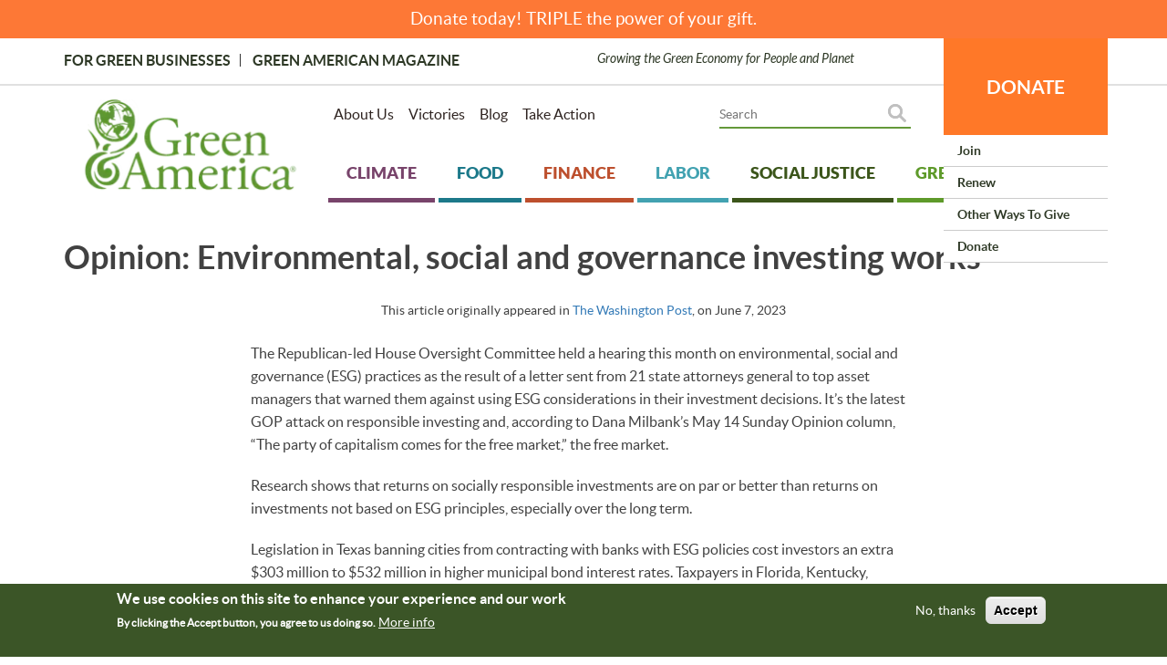

--- FILE ---
content_type: text/css
request_url: https://greenamerica.org/sites/default/files/css/css_VTU7TIJFpplXM_DcgMTyruhvP4HKa6HoLaiw4sXyxMQ.css?delta=3&language=en&theme=greenamericatheme&include=eJxtkFGOwyAMRC9Ew5GQIZPULWCETbu9_ZJW25_Nj22NR_IbkyoscL0hmXSfVJeOIg8Eo5gRti4lUM6hibKxVHVRxNQ6tZA5duov_1Vckg6_9tEoL3SjH4cRksidMVtpmakm-DMxrNhoZHN7ByoVdE5kVxR4WgvXg-xvOPHsWSLli9orc93dPgw1ou8-Zkl3vTwYT6c8r2FGaaOFz8KfaE4lMeVQsDLNkHXaNqlGT6gULAe0VFQ7M_6Xljehmw_iBv9pTkdD31iv_juFAx7heWWb-5caio-kcAe7-nddiqwj4xfRM652
body_size: 45778
content:
/* @license GPL-2.0-or-later https://www.drupal.org/licensing/faq */
@font-face{font-family:'latoregular';src:url(/themes/greenamericatheme/css/fonts/lato-regular-webfont.woff2) format('woff2'),url(/themes/greenamericatheme/css/fonts/lato-regular-webfont.woff) format('woff');font-weight:normal;font-style:normal;font-display:swap;}@font-face{font-family:'latobold';src:url(/themes/greenamericatheme/css/fonts/lato-bold-webfont.woff2) format('woff2'),url(/themes/greenamericatheme/css/fonts/lato-bold-webfont.woff) format('woff');font-weight:normal;font-style:normal;font-display:swap;}@font-face{font-family:'latoitalic';src:url(/themes/greenamericatheme/css/fonts/lato-italic-webfont.woff2) format('woff2'),url(/themes/greenamericatheme/css/fonts/lato-italic-webfont.woff) format('woff');font-weight:normal;font-style:normal;font-display:swap;}@font-face{font-family:'latoblack';src:url(/themes/greenamericatheme/css/fonts/lato-black-webfont.woff2) format('woff2'),url(/themes/greenamericatheme/css/fonts/lato-black-webfont.woff) format('woff');font-weight:normal;font-style:normal;font-display:swap;}@font-face{font-family:'latoblack_italic';src:url(/themes/greenamericatheme/css/fonts/lato-blackitalic-webfont.woff2) format('woff2'),url(/themes/greenamericatheme/css/fonts/lato-blackitalic-webfont.woff) format('woff');font-weight:normal;font-style:normal;font-display:swap;}@font-face{font-family:'latobold_italic';src:url(/themes/greenamericatheme/css/fonts/lato-bolditalic-webfont.woff2) format('woff2'),url(/themes/greenamericatheme/css/fonts/lato-bolditalic-webfont.woff) format('woff');font-weight:normal;font-style:normal;font-display:swap;}@font-face{font-family:'latohairline';src:url(/themes/greenamericatheme/css/fonts/lato-hairline-webfont.woff2) format('woff2'),url(/themes/greenamericatheme/css/fonts/lato-hairline-webfont.woff) format('woff');font-weight:normal;font-style:normal;font-display:swap;}@font-face{font-family:'latohairline_italic';src:url(/themes/greenamericatheme/css/fonts/lato-hairlineitalic-webfont.woff2) format('woff2'),url(/themes/greenamericatheme/css/fonts/lato-hairlineitalic-webfont.woff) format('woff');font-weight:normal;font-style:normal;font-display:swap;}@font-face{font-family:'latolight';src:url(/themes/greenamericatheme/css/fonts/lato-light-webfont.woff2) format('woff2'),url(/themes/greenamericatheme/css/fonts/lato-light-webfont.woff) format('woff');font-weight:normal;font-style:normal;font-display:swap;}@font-face{font-family:'latolight_italic';src:url(/themes/greenamericatheme/css/fonts/lato-lightitalic-webfont.woff2) format('woff2'),url(/themes/greenamericatheme/css/fonts/lato-lightitalic-webfont.woff) format('woff');font-weight:normal;font-style:normal;font-display:swap;}
html{-webkit-scroll-behavior:smooth;-moz-scroll-behavior:smooth;scroll-behavior:smooth;font-size:16px;}body{color:#414141;font-family:'latoregular';}img{max-width:100%;height:auto;}h1,h2,h3,h4{font-family:'latobold';}ol,ul{font-size:16px;}h2{color:#4f802b;text-align:left;}h3{color:#4f802b;}h4{color:#4f802b;margin-top:15px;line-height:1.5em;}h4#question{color:#4f802b;margin-top:15px;line-height:1.5em;}.margin-0{margin:0;}.padding-0{padding:0;}.margin-5{margin-left:-5px;margin-right:-5px;}.padding-5{padding-left:5px;padding-right:5px;}.margin-8{margin-left:-8px;margin-right:-8px;}.padding-8{padding-left:8px;padding-right:8px;}.margin-topminus10{margin-top:-10px;}.margin-top-10{margin-top:10px;}.margin-top-15{margin-top:15px;}.margin-top-20{margin-top:20px;}.margin-top-25{margin-top:25px;}.margin-top-30{margin-top:30px;}.margin-top-45{margin-top:45px;}.margin-bottom-10{margin-bottom:10px;}.margin-bottom-15{margin-bottom:15px;}.margin-bottom-20{margin-bottom:20px;}.margin-bottom-25{margin-bottom:25px;}.margin-bottom-30{margin-bottom:30px;}.margin-bottom-45{margin-bottom:45px;}.widercenter{width:105%;margin:0 auto;text-align:center;}.relative{position:relative;}.clear{clear:both;}.inline-image-left{float:left;margin:0 10px 10px 0;display:inline;}.inline-image-right{float:right;margin:0 0 10px 10px;display:inline;}.form-required::after{content:"*";color:#bd4f2d;}.is-unpublished{background-color:#FFC0CB;}form#views-exposed-form-show-ga-blog-page-1,form#views-exposed-form-show-ga-blog-page-2{display:none;}section#block-views-block-you-may-be-interested-in-block-1{margin-left:11.5%;}.contentlink-image{margin:0 auto;}article.contextual-region.advertising-unit.teaser h2{display:none;}.view-advertising-on-a-campaign h2{display:none;}.region-banner-message{display:block;position:fixed;top:0;right:0px;height:40px;left:0px;background-color:#FD7836;z-index:1000;}.region-banner-message + div{padding-top:40px;}.region-banner-message .block-block-content{margin:0 auto;text-align:center;color:#FFF;width:90%;height:38px;padding:10px auto;}#block-views-block-all-donation-links-block-2{display:none;}.view-id-all_donation_links .views-field.views-field-nothing{margin-top:0.5em;}.region-banner-message .view-all-donation-links .views-field-nothing .field-content a,.region-banner-message .view-all-donation-links .views-field-nothing .field-content a:link,.region-banner-message .view-all-donation-links .views-field-nothing .field-content a:visited,.region-banner-message .view-all-donation-links .views-field-nothing .field-content a:active,.region-banner-message .view-all-donation-links .views-field-nothing .field-content a:hover{color:#FFF;text-align:center;font-size:1.35em;}.header_bar{padding:15px 0;margin:0 0 15px 0;border-bottom:2px solid #e0e0e0;}.sf-hidden-swap{visibility:hidden;display:none;}.page-header{margin:40px 0 0 0;border:none;}.top-bar-left ul.menu{margin:0 -10px;}.top-bar-left ul.menu > li{display:inline-block;}.top-bar-left ul.menu > li a{color:#2e3926;padding:0 10px;line-height:14px;font-family:'latobold';text-transform:uppercase;border-right:1px solid #333;}.top-bar-left ul.menu > li a:hover,.top-bar-left ul.menu > li a:focus{color:#3b551a;background:none;text-decoration:none;}.top-bar-left ul.menu > li:last-child a{border:none;}.separator{padding:0 15px;}.top-bar-right{color:#2e3926;font-family:'latoitalic';}.doublegreenboxaside{width:220px;margin:10px;padding:10px;float:right;font-size:19px;border:double 5px #5d9732;}.view-id-taxonomy_term .field--name-field-display-image{float:left;margin:0 20px 0 auto;}div#edit-keys--description.help-block{display:none;}#block-wereyoulookingforbusinesslistings{border:1px dotted #CCC;height:250px;padding:10px;margin:0 auto;width:95%;}.search-index{border:1px solid #333;margin-bottom:-1px;width:100%;padding:10px;}.page .field--name-body{margin-top:10px;}.views-field-body p,.views-field-field-secondary-information-abou p{padding:5px;font-size:16px;line-height:1.6em;max-width:750px;margin:auto}.victories p,.members-only-page p,.contest-page p,.page p,.lens p,.article p,.green-living-piece p,.gam-article p,.campaign p,.media-mentions p,.press-release p,.blog p,.member-story p,.events p,.frequently-asked-question p,.path-show-ga-blog p{font-size:16px;line-height:1.6em;max-width:750px;margin:auto;padding:10px;}.victories ul,.victories ol,.members-only-page ul,.members-only-page ol,.contest-page ul,.contest-page ol,.page ul,.page ol,.lens ul,.lens ol,.article ul,.article ol,.green-living-piece ul,.green-living-piece ol,.gam-article ul,.gam-article ol,.campaign ul,.campaign ol,.media-mentions ul,.media-mentions ol,.press-release ul,.press-release ol,.blog ul,.blog ol,.member-story ul,.member-story ol,.events ul,.events ol,.frequently-asked-question ul,.frequently-asked-question ol,.path-show-ga-blog ul,.path-show-ga-blog ol{font-size:16px;line-height:1.6em;max-width:750px;margin:auto;padding:10px;}.victories h1,.victories h2,.victories h3,.victories h4,.victories h5,.victories h6,.members-only-page h1,.members-only-page h2,.members-only-page h3,.members-only-page h4,.members-only-page h5,.members-only-page h6,.contest-page h1,.contest-page h2,.contest-page h3,.contest-page h4,.contest-page h5,.contest-page h6,.page h1,.page h2,.page h3,.page h4,.page h5,.page h6,.lens h1,.lens h1,.lens h1,.lens h1,.lens h1,.lens h1,.article h1,.article h2,.article h3,.article h4,.article h5,.article h6,.green-living-piece h1,.green-living-piece h2,.green-living-piece h3,.green-living-piece h4,.green-living-piece h5,.green-living-piece h6,.gam-article h1,.gam-article h2,.gam-article h3,.gam-article h4,.gam-article h5,.gam-article h6,.campaign h1,.campaign h2,.campaign h3,.campaign h4,.campaign h5,.campaign h6,.media-mentions h1,.media-mentions h2,.media-mentions h3,.media-mentions h4,.media-mentions h5,.media-mentions h6,.press-release h1,.press-release h2,.press-release h3,.press-release h4,.press-release h5,.press-release h6,.blog h1,.blog h2,.blog h3,.blog h4,.blog h5,.blog h6,.member-story h1,.member-story h2,.member-story h3,.member-story h4,.member-story h5,.member-story h6,.events h1,.events h2,.events h3,.events h4,.events h5,.events h6,.frequently-asked-question h1,.frequently-asked-question h2,.frequently-asked-question h3,.frequently-asked-question h4,.frequently-asked-question h5,.frequently-asked-question h6,.path-show-ga-blog h1,.path-show-ga-blog h2,.path-show-ga-blog h3,.path-show-ga-blog h4,.path-show-ga-blog h5,.path-show-ga-blog h6{max-width:750px;margin:auto;}.green-living-piece figure{max-width:750px;margin:auto;padding:10px;}.gam-article figure.aligncenter img{display:block;}.gam-article figure.is-resized img{max-width:none !important;}#block-staffinformation{background-color:#FFC;font-size:0.85em;border:1px dotted #CCC;width:50%;margin:5px auto;padding:5px;}.page-node-type-green-living-piece #block-articleblock,.page-node-type-green-living-piece #block-greenlivingpieceblock{margin:0 10%;}.page-node-type-green-living-piece #block-articleblock h2.block-title,.page-node-type-green-living-piece #block-greenlivingpieceblock h2.block-title{margin-left:auto;margin-right:auto;}.views-field-field-secondary-information-abou li,.article li,.green-living-piece li,.gam-article li,.campaign li,.media-mentions li,.press-release li,.blog li,.member-story li,.events li,.frequently-asked-question li,.path-show-ga-blog li{margin:auto;margin-bottom:1.2em;font-size:16px;line-height:1.6em;max-width:700px;}.article h1,.green-living-piece h1,.gam-article h1,.campaign h1,.media-mentions h1,.press-release h1,.blog h1,.member-story h1,.events h1,.frequently-asked-question h1,.path-show-ga-blog h1{margin-left:10%;margin-right:10%;}.article h2,.article h3,.article h4,.green-living-piece h2,.green-living-piece h3,.green-living-piece h4,.gam-article h2,.gam-article h3,.gam-article h4,.campaign h2,.campaign h3,.campaign h4,.media-mentions h2,.media-mentions h3,.media-mentions h4,.press-release h2,.press-release h3,.press-release h4,.blog h2,.blog h3,.blog h4,.member-story h2,.member-story h3,.member-story h4,.events h2,.events h3,.events h4,.frequently-asked-question h2,.frequently-asked-question h3,.frequently-asked-question h4,.path-show-ga-blog h2,.path-show-ga-blog h3,.path-show-ga-blog h4{margin:1em auto 0.5em auto;max-width:750px;padding:10px;}figcaption{text-align:center;margin:1em 15% 1.5em 15%;}.page-node-type-page .field--name-field-upload-file{margin-left:15%;}.field--name-field-article-image{width:325px;float:right;margin:0 auto 0 20px;}.field--name-field-highlighted-articles{columns:2;}.field--name-field-position-available{background-color:#FFC;}.gam-article .field--name-field-subtitle,.green-living-piece .field--name-field-subtitle{color:#AAA;font-size:1.9em;margin-top:15px;margin-bottom:20px;}.press-release .field--name-field-small-description{color:#AAA;font-size:1.9em;margin-top:15px;margin-bottom:20px;font-style:italic;}.field--name-field-byline{color:#000;font-size:1em;margin:10px 0 5px 10%;width:100%;}.field--name-field-byline .field--label{float:left;display:block;margin-right:5px;}.field--name-field-toolkit-articles .field--name-field-byline{display:inline-block;}#block-views-block-all-pieces-on-a-lens-block-4 .field_byline span{float:left;display:inline;margin:0 3px auto 0;}#block-views-block-all-pieces-on-a-lens-block-4 .field--name-field-byline{font-size:1em;margin-top:0;margin-bottom:20px;}.field--name-field-parent-issue{color:#000;font-size:1.5em;margin-top:10px;margin-bottom:20px;margin-left:11%;}.field--name-field-parent-issue .field--label{float:left;display:block;margin-right:5px;}article.green-american-magazine.title-of-node-only{margin-left:11%;}.page-node-type-events .field--name-field-start-date{display:block;width:85%;height:2em;margin:0 10px 0 5%;clear:both;font-size:1.5em;}.page-node-type-events .field--name-field-start-date .field--label{display:block;float:left;margin:0 10px 0 70px;width:125px;}.page-node-type-events .field--name-field-start-date .field--item{float:left;display:inline;margin:0 auto 0 0;}.page-node-type-events .field--name-field-end-date-calendar{display:block;width:85%;height:2em;margin:0 10px 0 5%;clear:both;font-size:1.5em;}.page-node-type-events .field--name-field-end-date-calendar .field--label{display:block;float:left;margin:0 10px 0 70px;width:125px;}.page-node-type-events .field--name-field-end-date-calendar .field--item{float:left;display:inline;margin:0 auto 0 0;}.page-node-type-events .field--name-body{}.page-node-type-events .field--name-field-image{float:left;margin-right:2%;}.page-node-type-events .field--name-field-general-weblink{text-align:center;font-size:1.5em;text-decoration:underline;margin:10px auto 10px auto;}.page-node-type-events .field--name-field-special-image-for-social-m{margin:0 30%;text-align:center;}#node-certification-survey-form #edit-field-relevant-gbn-standard{column-count:3;}.field--type-text-long{margin-top:35px;padding-top:15px;border-top:3px solid green;}.view-id-certification_status.view-display-id-block_1,#block-views-block-my-certification-status-block-1{background-color:#FFC;border:1px dotted #CCC;width:95%;padding:15px;margin:0 auto 0 10%;}#block-donationsubmenu-2{width:180px;position:absolute;right:0;top:-69px;z-index:500;background:#ff7828;}.user-logged-in #block-donationsubmenu-2{top:-97px;}ul.sf-donation-submenu.sf-menu.menu{color:#FFF;font-size:21px;font-family:'latobold';text-align:center;}ul.sf-donation-submenu.sf-menu.menu > li{float:none;width:100%;height:100%;}ul.sf-donation-submenu.sf-menu.menu ul{background:#FFF;top:108px;right:0;left:auto;width:100% !important;}ul.sf-donation-submenu.sf-menu.menu ul li a{color:#2e3926;font-size:14px;text-align:left;padding:10px 15px;text-transform:capitalize;border-bottom:1px inset #CCC;}ul.sf-donation-submenu.sf-menu.menu ul li a:hover,ul.sf-donation-submenu.sf-menu.menu ul li a:focus{color:#FFF;background:#ff7828;text-decoration:none;}ul.sf-donation-submenu.sf-menu.menu > li > a{color:#FFF;text-decoration:none;display:block;padding:0;line-height:110px;}ul.sf-donation-submenu.sf-menu.menu > li > a span{display:none;}.header_menus ul.menu.nav > li{display:inline-block;}.header_menus ul.menu.nav > li a{color:#2e2320;font-size:16px;padding:8px;}.header_menus ul.menu.nav > li:focus,.header_menus ul.menu.nav > li:focus{outline:none;background:none;}.header_menus ul.menu.nav > li a:hover,.header_menus ul.menu.nav > li a:focus{color:#3b551a;background:none;text-decoration:underline;}.header_menus ul.menu.nav > li.menuparent a{padding-right:24px;}.header_menus ul.menu.nav > li a .sf-sub-indicator{font-size:12px;}.header_menus ul.sf-menu.menu ul{background:#FFF;padding:5px;border:1px solid #eee;-webkit-border-radius:5px;-moz-border-radius:5px;-o-border-radius:5px;-ms-border-radius:5px;border-radius:5px;-webkit-box-shadow:0 0 10px #EEE;-moz-box-shadow:0 0 10px #EEE;-o-box-shadow:0 0 10px #EEE;-ms-box-shadow:0 0 10px #EEE;box-shadow:0 0 10px #EEE;}.header_menus ul.menu.nav > li ul li a{padding:10px 15px;}.header_search .search-block-form{width:50%;}.program .header_search .search-block-form{width:100%;position:relative;}.header_search .search-block-form .form-group,.header_search .search-block-form .form-item{margin:0;}.header_search .search-block-form .form-group .input-group .form-control,.header_search .search-block-form .form-item .form-control{color:#a4a4a4;border:none;box-shadow:none;border-radius:0;padding:0;width:calc(100% - 30px);border-bottom:2px solid #649939;}.program .header_search .search-block-form .form-item .form-control{height:40px;}#block-searchgreenbusinesses input{width:47%;float:left;margin:0 1%;font-size:2em;}.program .header_search .search-block-form .form-item .form-control::-webkit-input-placeholder{font-size:18px;height:100%;display:block;}.header_search .search-block-form .form-group .input-group{width:100%;display:block;}.header_search .search-block-form .form-group .input-group-btn,.header_search .search-block-form .form-actions{position:absolute;right:0;top:8px;width:30px;}.header_search .search-block-form .form-group .input-group-btn>.btn,.header_search .search-block-form .form-actions button{border:none;outline:none;padding:0;background:url(/themes/greenamericatheme/images/search.svg) no-repeat center center;height:20px;width:20px;font-size:0;}.header_search .search-block-form .form-group .input-group-btn>.btn .glyphicon-search:before,.header_search .search-block-form .form-actions button .glyphicon-search:before{content:"";}.path-search-page h2{margin-left:0;}ul.sf-menu.sf-style-white{width:100%;margin:0;}ul.sf-menu.sf-style-white li,ul.sf-menu.sf-style-white.sf-navbar,ul.sf-menu.sf-style-white li:hover,ul.sf-menu.sf-style-white li.sfHover,ul.sf-menu.sf-style-white a:focus,ul.sf-menu.sf-style-white a:hover,ul.sf-menu.sf-style-white span.nolink:hover{background:none;}ul.sf-menu.sf-style-white > li > a,ul.sf-menu.sf-style-white > li > a:visited,ul.sf-menu.sf-style-white > li > span.nolink{font-size:18px;padding:18px 20px;font-family:'latoblack';text-decoration:none;border-bottom:5px solid;text-transform:uppercase;}ul.sf-menu.sf-style-white a span{display:none;}ul.sf-menu.sf-style-white > li{margin:0 2px}ul.sf-menu.sf-style-white li > a[href^="/climate"]{color:#78446b;}ul.sf-menu.sf-style-white li > a[href^="/food"]{color:#1c798a;}ul.sf-menu.sf-style-white li > a[href^="/finance"]{color:#bd4f2d;}ul.sf-menu.sf-style-white li > a[href^="/labor"]{color:#42a2b1;}ul.sf-menu.sf-style-white li > a[href^="/social-justice"]{color:#3b551a;}ul.sf-menu.sf-style-white li > a[href^="/green-living"]{color:#5e9a2a;}ul.sf-menu.sf-style-white ul{top:54px !important;background:#FFF;}ul.sf-menu.sf-style-white ul li a{font-size:16px;border-bottom:1px inset;}ul.sf-menu.sf-style-white ul li a:hover,ul.sf-menu.sf-style-white ul li a:focus{background:#FFF;text-decoration:none;}.slider .form-group{margin:0;}.view-slider .frontpage_content{position:absolute;width:100%;z-index:99;top:50%;left:50%;color:#FFF;font-family:'latobold';-webkit-transform:translate(-50%,-50%);-moz-transform:translate(-50%,-50%);-o-transform:translate(-50%,-50%);-ms-transform:translate(-50%,-50%);transform:translate(-50%,-50%);}.view-slider .views_slideshow_cycle_teaser_section{max-height:80vh;}.view-slider .frontpage_content a{color:#FFF;}.view-slider .frontpage_content .frontpage_right_photo_credit{font-size:14px;line-height:59px;}.view-slider .frontpage_content .frontpage_right_title h1{font-size:42px;line-height:59px;font-family:'latoblack';}.view-slider .frontpage_content .frontpage_right_title h1 a{color:#FFF;text-decoration:none;}.view-slider .frontpage_content .frontpage_right_slideshow_item a{background:rgba(94,154,42,0.80);padding:25px 45px;font-size:20px;line-height:29px;text-decoration:none;display:inline-block;vertical-align:top;}.view-slider .frontpage_content .frontpage_right_slideshow_item a:after{content:"\f105";font-family:FontAwesome;padding:0 0 0 20px;}.view-slider .views-slideshow-controls-bottom{position:absolute;bottom:0;left:0;width:100%;z-index:11;}.view-slider .views-slideshow-controls-bottom .widget_pager_bottom,.view-slider .views-slideshow-controls-bottom .views_slideshow_controls_text{width:1170px;margin:0 auto;display:flex;position:relative;}.view-slider .views-slideshow-controls-bottom .views_slideshow_pager_field_item{color:#FFF;font-size:18px;font-family:'latobold';float:left;width:25%;cursor:pointer;padding:15px 20px;border-right:1px solid rgba(255,255,255,0.84);}.view-slider .views-slideshow-controls-bottom .views_slideshow_pager_field_item:first-child{border-left:1px solid rgba(255,255,255,0.84);}.view-slider .views-slideshow-controls-bottom .views_slideshow_pager_field_item.active{color:#161c0e;background:rgba(255,255,255,0.84);}.view-slider .views-slideshow-controls-bottom .views_slideshow_controls_text .views_slideshow_controls_text_pause{display:none;}.view-slider .views-slideshow-controls-bottom .views_slideshow_controls_text span{font-size:0;width:25px;height:16px;position:absolute;top:15px;text-decoration:none;cursor:pointer;}.view-slider .views-slideshow-controls-bottom .views_slideshow_controls_text span a{display:block;}.view-slider .views-slideshow-controls-bottom .views_slideshow_controls_text span:after{color:#FFF;font-size:20px;font-family:FontAwesome;display:block;position:relative;}.view-slider .views-slideshow-controls-bottom .views_slideshow_controls_text .views_slideshow_controls_text_previous{left:-35px;}.view-slider .views-slideshow-controls-bottom .views_slideshow_controls_text .views_slideshow_controls_text_next{right:-35px;}.view-slider .views-slideshow-controls-bottom .views_slideshow_controls_text span.views_slideshow_controls_text_previous:after{content:"\f177";}.view-slider .views-slideshow-controls-bottom .views_slideshow_controls_text span.views_slideshow_controls_text_next:after{content:"\f178";}.view-homepage-mission{font-size:18px;line-height:28px;margin:50px auto;width:440px;}.view-homepage-mission .views-field-title h1{color:#232b1d;font-size:47px;line-height:59px;margin:0 0 10px 0;font-family:'latobold';}.view-homepage-mission .our-mission-btn a{padding:15px 30px;}.view-homepage-mission .our-mission-btn a:hover{color:#FFF;background:#449d44;}.view-homepage-mission .our-mission-btn a:first-child{margin-right:10px;}.view-all-lenses .views-row .views-field-title{position:absolute;bottom:22px;left:0;z-index:2;width:100%;text-align:center;}.view-all-lenses .views-row .views-field-title a{color:#FFF;font-size:30px;line-height:59px;text-decoration:none;font-family:'latoblack';text-transform:uppercase;-webkit-text-shadow:1px 1px 7px #000;-moz-text-shadow:1px 1px 7px #000;-o-text-shadow:1px 1px 7px #000;-ms-text-shadow:1px 1px 7px #000;text-shadow:1px 1px 7px #000;}.view-all-lenses .views-row:after{content:"";height:145px;width:100%;position:absolute;left:0;bottom:0;z-index:1;}.view-all-lenses .views-row .views-field-view-node{position:absolute;top:0;left:0;width:100%;height:0%;text-align:center;opacity:0;-webkit-transition:all 0.5s ease-in-out;-o-transition:all 0.5s ease-in-out;-moz-transition:all 0.5s ease-in-out;-ms-transition:all 0.5s ease-in-out;transition:all 0.5s ease-in-out;}.view-all-lenses .views-row .views-field-view-node a{color:#FFF;font-size:33px;position:absolute;top:0%;left:50%;opacity:0;-webkit-transform:translate(-50%,-50%);-moz-transform:translate(-50%,-50%);-o-transform:translate(-50%,-50%);-ms-transform:translate(-50%,-50%);transform:translate(-50%,-50%);-webkit-transition:all 0.5s ease-in-out;-o-transition:all 0.5s ease-in-out;-moz-transition:all 0.5s ease-in-out;-ms-transition:all 0.5s ease-in-out;transition:all 0.5s ease-in-out;}.view-all-lenses .views-row:hover .views-field-view-node{height:100%;opacity:0.8;z-index:5;}.view-all-lenses .views-row:hover .views-field-view-node a{top:50%;opacity:1;display:block;width:100%;height:100%;}.view-all-lenses .views-row .views-field-view-node a .fa{position:absolute;top:50%;left:50%;-webkit-transform:translate(-50%,-50%);-moz-transform:translate(-50%,-50%);-o-transform:translate(-50%,-50%);-ms-transform:translate(-50%,-50%);transform:translate(-50%,-50%);-webkit-transition:all 0.5s ease-in-out;-o-transition:all 0.5s ease-in-out;-moz-transition:all 0.5s ease-in-out;-ms-transition:all 0.5s ease-in-out;transition:all 0.5s ease-in-out;}.view-all-lenses .views-row.views-row-7 .views-field-view-node{background:#78446B;}.view-all-lenses .views-row.views-row-6 .views-field-view-node{background:#1C798A;}.view-all-lenses .views-row.views-row-8 .views-field-view-node{background:#BF5231;}.view-all-lenses .views-row.views-row-9 .views-field-view-node{background:#41A3B0;}.view-all-lenses .views-row.views-row-92 .views-field-view-node{background:#5E9A29;}.view-all-lenses .views-row.views-row-960 .views-field-view-node{background:#3C551B;}.view-frontpage-highlight-items .views-row{background:#FFF;overflow:hidden;}.js-view-dom-id-253305e1fdea85469f170d7f19786f3294efa3432cf3a485fdffb78f2116792e .views-field-field-display-weblink{height:100px;}.js-view-dom-id-ade-14e81e4994635380eda6f2c01ce0e7939e94e0526004e0378a969f6820fa1b .views-field-field-display-weblink{height:100px;}.views-field-field-display-content{color:#898989;font-size:14px;padding:22px;background:#FFF;}.view-recent-victory-on-a-lens,.view-recent-victory-on-a-campaign,.view-recent-victory-on-a-program,.view-green-living-piece-on-a-lens,.view-green-living-pieces-on-a-campaign,.view-green-living-piece-on-a-program{background:#FFF;min-height:350px;}.featured_right .views-field-field-display-content{min-height:114px;}.views-field-field-display-content .views-field-field-display-title a{color:#898989;font-size:14px;text-decoration:none;}.views-field-field-display-content .views-field-field-display-weblink a{color:#004c82;font-size:34px;font-family:'latobold';text-decoration:none;}.highlighted_middle{@media (min-width:992px){max-width:1068px;}}.highlighted_middle .view-frontpage-highlight-items .views-row .views-field-field-display-image img{}.featured_right_inner .views-field-field-display-content .views-field-field-display-weblink a,.latest_news_right .views-field-field-display-content .views-field-field-display-weblink a{font-size:20px;}.views-field-field-display-content-bottom-right{color:#898989;position:absolute;top:30px;left:30px;}.views-field-field-display-content-bottom-left{color:#FFF;width:100%;position:absolute;bottom:30px;left:0px;padding:0 15px;}.views-field-field-display-content-bottom-left .views-field-field-display-weblink a{color:#FFF;font-size:26px;font-family:'latobold';text-decoration:none;}.highlighted{padding:60px 0;}.bannerdiagonal{color:#FFF;font-size:clamp(20px,1vw + 0.5rem,44px);text-align:center;position:absolute;top:35%;left:-8%;z-index:10;width:115%;text-transform:uppercase;background:rgba(94,154,42,1);font-weight:bold;-webkit-transform:rotate(-34deg);-moz-transform:rotate(-34deg);-ms-transform:rotate(-34deg);-o-transform:rotate(-34deg);transform:rotate(-34deg);-webkit-box-shadow:0px 3px 10px rgba(0,0,0,0.4);-moz-box-shadow:0px 3px 10px rgba(0,0,0,0.4);-ms-box-shadow:0px 3px 10px rgba(0,0,0,0.4);-o-box-shadow:0px 3px 10px rgba(0,0,0,0.4);box-shadow:0px 3px 10px rgba(0,0,0,0.4);}.bannerdiagonal:hover{background:rgba(94,154,42,0.97);}.bannerdiagonal a,.bannerdiagonal a:link,.bannerdiagonal a:visited,.bannerdiagonal a:active{padding:10px 20px;color:#FFF;display:block;text-decoration:none;display:inline-block;margin:0 auto;}.view-id-latest_homepage_piece div.views-field-field-display-image.clearfix{height:320px;padding-top:0px;background-color:#FFF;}.path-fair-trade-businesses .page-header,.program .block-title,.actions .block-title,.highlighted .block-title,.block-block-contentf332ec42-35ae-46ef-8792-df11f4ca81e9 .block-title,.block-views-blockthank-you-to-businesses-block-1 .block-title .block-views-blockthank-you-to-businesses-block-3 .block-title{font-size:47px;font-family:'latobold';text-align:center;height:81px;padding:10px 0;margin:40px 0;background:url(/themes/greenamericatheme/images/hilighted-title.png) no-repeat center top;}.block-views-blockthank-you-to-businesses-block-1 h2.block-title{color:#333;}.block-views-blockthank-you-to-businesses-block-3 h2.block-title{color:#333;}#block-views-block-actions-on-a-lens-block-1-2 h2.block-title{color:#333;}.actions .view-header{font-size:16px;}.path-fair-trade-businesses .page-header,.program .block-title,.actions .block-title .block-block-contentf332ec42-35ae-46ef-8792-df11f4ca81e9 .block-title{color:#232b1d;}.highlighted img{margin:0 auto;}.latest_news_left .view-frontpage-latest-victory .views-field-field-display-content-bottom-left{padding:0 30px;z-index:3;}.latest_news_left .view-frontpage-latest-victory .views-field-title a{color:#FFF;font-size:34px;line-height:44px;font-family:'latobold';text-decoration:none;}.latest_news_left .view-frontpage-latest-victory .views-field-field-display-image:after{content:"";background:url(/themes/greenamericatheme/images/overlay-victory.png) repeat-x;position:absolute;left:0;bottom:0;width:100%;height:282px;}section#block-customexposedfiltersearchbycityandstateforbuwymb{margin:10px 5%;height:150px;}#block-customexposedfiltersearchbycityandstateforbuwymb #edit-field-listing-type-target-id{min-width:125px;}#edit-field-listing-type-target-id-topmost{display:none;}.helpertopmostgabb{font-size:0.85em;}.associated_action input#edit-field-map-location-boundary-geolocation-geocoder-google-geocoding-api{width:200px;margin-right:10px;}.block-views-exposed-filter-blockfind-a-better-bank-by-address-page-2 .form--inline > .form-type-textfield .form-control{width:177px;margin-right:10px;}#block-exposedformfind-a-better-bank-by-addresspage-2 #edit-field-listing-type-target-id{display:none;}.view-id-map_of_directory_listings input#edit-field-map-location-boundary-lat-north-east,.view-id-map_of_directory_listings input#edit-field-map-location-boundary-lng-north-east,.view-id-map_of_directory_listings input#edit-field-map-location-boundary-lat-south-west,.view-id-map_of_directory_listings input#edit-field-map-location-boundary-lng-south-west{display:none;}.view-id-map_of_directory_listings label.control-label{display:none;}.view-id-map_of_directory_listings .view-display-id-attachment_3 .views-field.views-field-nothing{border:1px solid #EEE;height:300px;margin:10px;padding:20px 5px auto 5px;}#block-views-block-all-green-business-standards-block-2 .views-field-field-display-image{width:350px;float:right;display:inline-block;margin:0 auto 0 20px;}.page-node-type-green-business-network-standard .field--name-field-display-image{float:right;margin:0 20px 20px 20px;}#edit-field-category{-webkit-column-count:3;-moz-column-count:3;column-count:3;}#field-address-add-more-wrapper button.tabledrag-toggle-weight.btn-sm.btn.btn-default{display:none;}.page-node-type-green-business-network-listing .field--name-field-gbn-first-name,.page-node-type-green-business-network-listing .field--name-field-gbn-last-name,.page-node-type-green-business-network-listing .field--name-field-suffix-or-certifications{display:inline-block;}.page-node-type-green-business-network-listing .field--name-field-image .field--item{display:inline-block;margin:0 10px 0 auto;width:305px;}.block-views-blockbusiness-listing-categories-block-1{width:80%;margin:0 auto;text-align:center;}.block-views-blockbusiness-listing-categories-block-1 .view-content{text-align:left;-webkit-column-count:3;-moz-column-count:3;column-count:3;}.block-views-blockgreen-biz-listing-featured-categories-block-1 .block-title,.path-all-business-listings h1.page-header,.path-map-of-business-listings h1.page-header{text-align:center;border:none;color:#414141;font-size:37px;line-height:45px;margin:25px 0 25px 0;font-family:'latobold';background:url(/themes/greenamericatheme/images/hilighted-title.png) no-repeat center top;}.orange-btn{color:#FFF;font-size:18px;font-family:'latobold';position:absolute;top:15px;left:15px;width:128px;text-align:center;line-height:41px;background:url(/themes/greenamericatheme/images/victory.png) no-repeat center center;}.sharethis-wrapper{clear:both;margin-top:12px;text-align:center;}#user-pass,#user-login-form{padding:15px;border-top:5px solid #5e9a2a;-webkit-box-shadow:0 0 10px #CCC;-moz-box-shadow:0 0 10px #CCC;-o-box-shadow:0 0 10px #CCC;-ms-box-shadow:0 0 10px #CCC;box-shadow:0 0 10px #CCC;}#user-pass .form-actions,#user-login-form .form-actions{margin:0;}.path-user .field--name-field-user-first-name,.path-user .field--name-field-last-name{display:inline-block;font-size:2em;padding:5px;}.footer{color:#707070;font-size:15px;padding:35px 0;padding-top:150px;background:#ebebeb;}.footer ul.sf-menu{margin:0 -8px;margin-bottom:25px;}.footer ul.sf-menu li{float:none;display:inline-block;}.footer ul.sf-menu li a{color:#415c21;font-size:16px;line-height:27px;padding:0 8px;font-family:'latobold';}.footer ul.sf-menu li a:hover{opacity:0.8;text-decoration:none;}.footer ul.sf-tertiary-footer-menu li a{color:#666;font-size:12px;line-height:20px;}#block-footer-2,#block-thankstomaanaki{margin-top:1.5em;}.footer_right .block-title{margin:0;color:#415c21;font-size:17px;line-height:29px;font-family:'latobold';}.footer_right .platforms a{color:#929292;}.footer_right .platforms a:hover{color:#415c21;}.footer_center h2.block-title{color:#6b6666;font-size:16px;margin:0;}.green-ameraca-mag{height:345px;padding-left:94px;padding-top:80px;}.green-ameraca-mag:before{content:"";width:250px;height:348px;background:url(/themes/greenamericatheme/images/green-america-title.webp) no-repeat top left;background-size:contain;position:absolute;left:-90px;top:0;z-index:-1;}.green-ameraca-mag h2{margin:0;color:#5e9a2a;font-size:96px;font-family:'latoblack';line-height:103px;text-transform:uppercase;}.green-ameraca-mag h2 span{display:block;color:#ff7828;font-family:'latoregular';}.path-frontpage .field--name-field-magazine-cover-image img{border:1px solid #000;}.page-node-type-green-american-magazine .views-field-field-advertising-link{text-align:center;margin:0 auto;width:80%;}.page-node-type-green-american-magazine .contentlink-image{margin:0 auto;width:90%;}.page-node-type-green-american-magazine .contentlink-image img{text-align:center;margin:0 auto;width:100%;}.magazine .view .views-row .bs-region--left{width:60%;}.magazine .view .views-row .bs-region--right{width:40%;margin:-140px 0 0 0;}.magazine .view .views-row .field--name-field-issue{color:#8d8d8d;font-size:15px;line-height:33px;margin:15px 0 15px 0;font-family:'latobold';text-transform:uppercase;}#block-views-block-all-magazine-issues-block-2-2 h2.block-title{margin:auto;clear:both;text-align:center;}.field.field--name-field-issue.field--type-string.field--label-hidden.field--item{margin-top:15px;}.magazine .view .views-row .field--name-node-title h2{margin:0;}.magazine .view .views-row .field--name-node-title h2 a{color:#004c82;font-size:47px;line-height:33px;font-family:'latobold';text-decoration:none;}.magazine .view .views-row .field--name-body{color:#707070;font-size:16px;line-height:30px;padding-bottom:10px;margin-bottom:40px;border-bottom:1px solid #CCC;}.magazine .view .views-row .field--name-field-highlighted-articles .field--label{color:#8d8d8d;font-size:15px;line-height:33px;margin:0 0 15px 0;font-family:'latobold';text-transform:uppercase;}.magazine .view .views-row .field--name-field-highlighted-articles ol{margin:0;padding:0;list-style:none;}.magazine .view .views-row .field--name-field-highlighted-articles .field__items,.magazine .view .views-row .field--name-field-highlighted-articles .field__items .field--item,.magazine .view .views-row .field--name-field-highlighted-articles ol li{margin-bottom:10px;}.magazine .view .views-row .field--name-field-highlighted-articles .field__items .field--item h2{margin:0;}.magazine .view .views-row .field--name-field-highlighted-articles .field__items .field--item h2 a,.magazine .view .views-row .field--name-field-highlighted-articles .field__items .field--item > a,.magazine .view .views-row .field--name-field-highlighted-articles ol li a{color:#004c82;font-size:18px;line-height:20px;font-family:'latobold';}.magazine .view .views-row .field--name-field-additional-gamissue-text{font-size:18px;line-height:28px;margin-bottom:30px;}.block-views-blockall-magazine-issues-block-1 .view-content,.block-views-blockall-magazine-issues-block-1 .view-footer,.block-views-blockall-magazine-issues-block-2 .view-content,.block-views-blockall-magazine-issues-block-2 .view-footer{margin:0 auto;width:90%;text-align:left;}#block-views-blockall-magazine-issues-block-1 h2.block-title,#block-views-blockall-magazine-issues-block-2 h2.block-title{text-align:center;}.view-id-all_magazine_issues .views-row .views-field-nothing{float:left;width:calc(100% - 235px);}.view-id-all_magazine_issues .views-row .views-field-nothing ul{padding:0;margin:10px 0;list-style:none;}.view-id-all_magazine_issues .views-row .views-field-nothing ul li{padding:3px 0;}.view-id-all_magazine_issues .views-row .views-field-field-magazine-cover-image{display:block;width:225px;float:left;margin:0 10px 0 0;}.field--name-field-relevant-lens .field--item,.field--name-field-relevant-program .field--item,.field--name-field-relevant-campaign .field--item,.field--name-field-tags .field--item,.field--name-field-focus-area .field--item,.field--name-field-post-category .field--item{display:inline;padding-right:5px;}.field--name-field-relevant-lens .field--item:after,.field--name-field-relevant-program .field--item:after,.field--name-field-relevant-campaign .field--item:after,.field--name-field-tags .field--item:after,.field--name-field-focus-area .field--item:after,.field--name-field-post-category .field--item:after{content:",";}.field--name-field-relevant-lens .field--item:last-child:after,.field--name-field-relevant-program .field--item:last-child:after,.field--name-field-relevant-campaign .field--item:last-child:after,.field--name-field-tags .field--item:last-child:after,.field--name-field-focus-area .field--item:last-child:after,.field--name-field-post-category .field--item:last-child:after{content:"";}.orange-donate-btn{color:#FFF;font-size:16px;line-height:29px;font-family:'latobold';background:#FF7827;padding:10px 30px;display:inline-block;border-radius:0;-webkit-transition:all 0.3s linear;-moz-transition:all 0.3s linear;-o-transition:all 0.3s linear;-ms-transition:all 0.3s linear;transition:all 0.3s linear;}.orange-donate-btn:hover,.orange-donate-btn:active,.orange-donate-btn:focus{color:#FF7827;opacity:0.8;text-decoration:none;}.orange-donate-btn:after{content:"\f105";font-family:FontAwesome;padding:0 0 0 10px;}.transparent-orange-donate-btn{color:#FFF;background:#FF7827;border:1px solid #CCC;}.transparent-orange-donate-btn:hover{color:#FF7827;background:#FFF;border:1px solid transparent;}.green-btn{color:#FFF;background:#6ea43f;padding:10px 30px;font-size:16px;line-height:29px;display:inline-block;border-radius:0;font-family:'latobold';-webkit-transition:all 0.3s linear;-moz-transition:all 0.3s linear;-o-transition:all 0.3s linear;-ms-transition:all 0.3s linear;transition:all 0.3s linear;}.green-btn:hover,.green-btn:active,.green-btn:focus{color:#FFF;opacity:0.8;text-decoration:none;}.green-btn:after{content:"\f105";font-family:FontAwesome;padding:0 0 0 10px;}.red-btn{color:#FFF;background:#c42f2f;padding:10px 30px;font-size:16px;line-height:29px;display:inline-block;border-radius:0;font-family:'latobold';-webkit-transition:all 0.3s linear;-moz-transition:all 0.3s linear;-o-transition:all 0.3s linear;-ms-transition:all 0.3s linear;transition:all 0.3s linear;}.red-btn:hover,.red-btn:active,.red-btn:focus{color:#FFF;opacity:0.8;text-decoration:none;}.red-btn:after{content:"\f105";font-family:FontAwesome;padding:0 0 0 10px;}.yellow-btn{color:#FFF;background:#FFE033;padding:10px 30px;font-size:16px;line-height:29px;display:inline-block;border-radius:0;font-family:'latobold';-webkit-transition:all 0.3s linear;-moz-transition:all 0.3s linear;-o-transition:all 0.3s linear;-ms-transition:all 0.3s linear;transition:all 0.3s linear;}.yellow-btn:hover,.yellow-btn:active,.yellow-btn:focus{color:#FFF;opacity:0.8;text-decoration:none;}.yellow-btn:after{content:"\f105";font-family:FontAwesome;padding:0 0 0 10px;}.blue-btn{color:#FFF;background:#1537E1;padding:10px 30px;font-size:16px;line-height:29px;display:inline-block;font-family:'latobold';-webkit-border-radius:15px;-moz-border-radius:15px;-o-border-radius:15px;-ms-border-radius:15px;border-radius:15px;-webkit-transition:all 0.3s linear;-moz-transition:all 0.3s linear;-o-transition:all 0.3s linear;-ms-transition:all 0.3s linear;transition:all 0.3s linear;}.blue-btn:hover,.blue-btn:active,.blue-btn:focus{color:#FFF;opacity:0.8;text-decoration:none;}.blue-btn:after{content:"\f105";font-family:FontAwesome;padding:0 0 0 10px;}.blue-btn a,.blue-btn a:link,.blue-btn a:visited,.blue-btn a:active,.blue-btn a:hover{color:#FFF;}.orange2-btn{color:#FFF;background:#FD7836;padding:10px 30px;font-size:16px;line-height:29px;display:inline-block;font-family:'latobold';-webkit-border-radius:15px;-moz-border-radius:15px;-o-border-radius:15px;-ms-border-radius:15px;border-radius:15px;-webkit-transition:all 0.3s linear;-moz-transition:all 0.3s linear;-o-transition:all 0.3s linear;-ms-transition:all 0.3s linear;transition:all 0.3s linear;}.orange2-btn:hover,.orange2-btn:active,.orange2-btn:focus{color:#FFF;opacity:0.8;text-decoration:none;}.orange2-btn:after{content:"\f105";font-family:FontAwesome;padding:0 0 0 10px;}.orange2-btn a,.orange2-btn a:link,.orange2-btn a:visited,.orange2-btn a:active,.orange2-btn a:hover{color:#FFF;}.transparent-green-btn{color:#6ea43f;background:#FFF;border:1px solid #CCC;}.transparent-green-btn:hover{color:#FFF;background:#6ea43f;border:1px solid transparent;}.block-social-media-links .horizontal li,.pane-social-media-link-widget .horizontal li{display:inline-block;text-align:center;padding:.2em 0.30em;}.view-organizations-on-an-initiative{column-count:2;}span.input-group-addon{display:none;}.owl-carousel .owl-item{padding:0 10px;}.block-views-blockgreen-biz-listing-featured-categories-block-1 .views-field-field-display-image,.block-views-blockgreen-biz-listing-featured-categories-block-2 .views-field-field-display-image,.block-views-blockprograms-on-a-lens-block-2 .views-field-field-display-image,.block-views-blockall-campaigns-show-block-1 .views-field-field-display-image,.block-views-blockall-member-stories-block-1 .views-field-field-display-image,.block-views-blockall-programs-block-1 .views-field-field-display-image,.block-views-blockfind-better-bank-featured-boxes-block-1 .views-field-field-display-image,.owl-carousel .owl-item .views-field-field-display-image,.owl-carousel .owl-item .views-field-field-display-image-1{position:relative;display:block;-webkit-box-shadow:0 4px 10px -2px #CCC;-moz-box-shadow:0 4px 10px -2px #CCC;-o-box-shadow:0 4px 10px -2px #CCC;-ms-box-shadow:0 4px 10px -2px #CCC;box-shadow:0 4px 10px -2px #CCC;}.block-views-blockgreen-biz-listing-featured-categories-block-1 .views-field-field-display-image:after,.block-views-blockgreen-biz-listing-featured-categories-block-2 .views-field-field-display-image:after,.block-views-blockprograms-on-a-lens-block-2 .views-field-field-display-image:after,.block-views-blockall-campaigns-show-block-1 .views-field-field-display-image:after,.block-views-blockall-member-stories-block-1 .views-field-field-display-image:after,.block-views-blockall-programs-block-1 .views-field-field-display-image:after,.block-views-blockfind-better-bank-featured-boxes-block-1 .views-field-field-display-image:after,[class*="block-views-blockfrontpage-highlight-items"] .views-field-field-display-image:after,.owl-carousel .owl-item .views-field-field-display-image:after{content:"";background:url(/themes/greenamericatheme/images/overlay-victory.png) repeat-x;position:absolute;left:0;bottom:0;width:100%;height:150px;}.region-highlighted-middle [class*="block-views-blockfrontpage-highlight-items"] .views-field-field-display-image:after{content:none;}[class*="block-views-blockfrontpage-highlight-items"] .ga-image-container,[class*="block-views-blockfrontpage-highlight-items"] .views-field-field-display-image{position:relative;max-height:230px;}[class*="block-views-blockfrontpage-highlight-items"] .views-field-field-display-image:after{pointer-events:none;}[class*="block-views-blockfrontpage-highlight-items"] .views-field-field-display-weblink a{color:#FFF;font-size:20px;font-family:'latobold';line-height:24px;margin:0 24px;text-decoration:none;text-align:center;text-shadow:1px 1px 7px #000;}[class*="block-views-blockfrontpage-highlight-items"] .views-field-field-display-weblink{position:absolute;bottom:10%;top:0;left:0;right:0;display:flex;justify-content:center;align-items:self-end;}.highlighted_inner .row{display:flex;justify-content:center;@media (max-width:991.9999px){row-gap:30px;flex-flow:wrap;}}.highlighted_top_left,.highlighted_top_middle,.highlighted_top_right,.highlighted_bottom_left,.highlighted_bottom_middle,.highlighted_bottom_right{max-width:356px;}.region-highlighted-top-left,.region-highlighted-top-middle,.region-highlighted-top-right,.region-highlighted-bottom-left,.region-highlighted-bottom-middle,.region-highlighted-bottom-right{display:flex;flex-direction:column;gap:30px;}[class*="block-views-blockfrontpage-highlight-items"],[class*="block-views-blockfrontpage-highlight-items"] .ga-image-container a{max-height:230px;}.highlighted_middle [class*="block-views-blockfrontpage-highlight-items"],.highlighted_middle [class*="block-views-blockfrontpage-highlight-items"] .ga-image-container a{max-height:unset;}[class*="block-views-blockfrontpage-highlight-items"] .form-group{margin-bottom:0;}.owl-carousel .owl-item .views-field-field-display-image-1:after{content:"";position:absolute;left:0;bottom:0;width:100%;height:100%;background-position:bottom;background:rgb(10,10,10);background:linear-gradient(0deg,rgba(10,10,10,0.9934567577030813) 0%,rgba(240,234,234,0) 100%);}.block-views-blockgreen-biz-listing-featured-categories-block-1 .views-field-title,.block-views-blockgreen-biz-listing-featured-categories-block-2 .views-field-title,.block-views-blockprograms-on-a-lens-block-2 .views-field-title,.block-views-blockall-campaigns-show-block-1 .views-field-title,.block-views-blockall-member-stories-block-1 .views-field-title,.block-views-blockall-programs-block-1 .views-field-title,.block-views-blockfind-better-bank-featured-boxes-block-1 .views-field-title,.owl-carousel .owl-item .views-field-title{position:absolute;left:0;bottom:35px;width:100%;z-index:11;padding:0 10px;text-align:center;}.block-views-blockgreen-biz-listing-featured-categories-block-1 .views-field-title a,.block-views-blockgreen-biz-listing-featured-categories-block-2 .views-field-title a,.block-views-blockprograms-on-a-lens-block-2 .views-field-title a,.block-views-blockall-member-stories-block-1 .views-field-title a,.block-views-blockall-programs-block-1 .views-field-title a,.block-views-blockfind-better-bank-featured-boxes-block-1 .views-field-title a,.owl-carousel .owl-item .views-field-title a{color:#FFF;font-size:24px;font-family:'latobold';line-height:32px;text-decoration:none;text-transform:uppercase;}.block-views-blockall-campaigns-show-block-1 .views-field-title a{color:#FFF;font-size:20px;font-family:'latobold';line-height:28px;text-decoration:none;text-transform:uppercase;}.block-views-blockgreen-biz-listing-featured-categories-block-1 .views-row:nth-child(3n+4),.block-views-blockgreen-biz-listing-featured-categories-block-2 .views-row:nth-child(3n+4),.block-views-blockprograms-on-a-lens-block-2 .views-row:nth-child(3n+4),.block-views-blockall-campaigns-show-block-1 .views-row:nth-child(3n+4),.block-views-blockall-member-stories-block-1 .views-row:nth-child(3n+4),.block-views-blockall-programs-block-1 .views-row:nth-child(3n+4),.block-views-blockfind-better-bank-featured-boxes-block-1 .views-row:nth-child(2n+3),.block-views-blockall-media-mentions-block-1 .views-row:nth-child(3n+4),.block-views-blockall-magazines-view-pdfs-block-1 .views-row:nth-child(2n+3){clear:both;}.block-views-blockall-member-stories-block-1 .view-id-all_member_stories .views-field-field-display-image{border:none;padding:0;background:none;min-height:330px;text-align:center;}.block-views-blockall-member-stories-block-1 .view-id-all_member_stories .views-row:nth-child(4n+5){clear:none;}.block-views-blockall-member-stories-block-1 .view-id-all_member_stories .views-field-field-display-image img{position:inherit;left:0;top:0;transform:inherit;}.secondary_information .block-views-blockall-member-stories-block-1 .view-id-all_member_stories .views-field-field-display-image{min-height:200px;}.secondary_information .block-views-blockall-member-stories-block-1 .views-field-title{bottom:15px;}.secondary_information .block-views-blockall-member-stories-block-1 .views-field-title a{font-size:18px;line-height:20px;}.owl-theme .owl-controls .owl-buttons div{margin:0;position:absolute;top:50%;width:30px;height:60px;border-radius:0;font-size:0;padding:0;-webkit-transform:translate(-50%,-50%);-moz-transform:translate(-50%,-50%);-ms-transform:translate(-50%,-50%);-o-transform:translate(-50%,-50%);transform:translate(-50%,-50%);}.owl-theme .owl-controls .owl-buttons div.owl-prev{left:-15px;background:url(/themes/greenamericatheme/images/left-arrow-grey.png) no-repeat center center;background-size:100% 100%;}.owl-theme .owl-controls .owl-buttons div.owl-next{right:-45px;background:url(/themes/greenamericatheme/images/right-arrow-grey.png) no-repeat center center;background-size:100% 100%;}.view-view-of-available-products .views-field-display-price,.view-view-of-available-products .views-field-nothing{height:100px;width:80%;}.uc-product-82 .uc-price,.uc-product-6604 .uc-price,.uc-product-13072 .uc-price,.uc-product-13074 .uc-price{display:none;}.uc-product-node .uc-product-add-to-cart-form{display:block;width:25%;margin:0 10% 0 auto;float:right;padding:5px;}.view.view-uc-catalog-terms .views-field-uc-catalog-image{text-align:center;display:block;clear:both;margin:0 auto;width:33%;}.view.view-uc-catalog-terms .views-field-name{font-size:2em;text-align:center;display:block;clear:both;}figure.align-center{text-align:center;}.block-views-blockall-programs-block-1 .views-col,.block-views-blockall-campaigns-show-block-1 .views-col{padding:10px;}.block-views-blockall-programs-block-1 .views-col .views-field-field-display-image,.block-views-blockall-campaigns-show-block-1 .views-col .views-field-field-display-image{position:relative;-webkit-box-shadow:0 4px 10px -2px #CCC;-moz-box-shadow:0 4px 10px -2px #CCC;-o-box-shadow:0 4px 10px -2px #CCC;-ms-box-shadow:0 4px 10px -2px #CCC;box-shadow:0 4px 10px -2px #CCC;}.block-views-blockall-programs-block-1 .views-col .views-field-field-display-image:after,.block-views-blockall-campaigns-show-block-1 .views-col .views-field-field-display-image:after{content:"";background:url(/themes/greenamericatheme/images/overlay-victory.png) repeat-x;position:absolute;left:0;bottom:0;width:100%;height:150px;}.block-views-blockall-programs-block-1 .views-col .views-field-title,.block-views-blockall-campaigns-show-block-1 .views-col .views-field-title{width:28%;position:absolute;z-index:11;margin:-80px 0 0 10px;padding:0 5px;text-align:center;}.block-views-blockall-programs-block-1 .views-col .views-field-title a,.block-views-blockall-campaigns-show-block-1 .views-col .views-field-title a{color:#FFF;font-size:22px;font-family:'latobold';line-height:28px;text-decoration:none;text-transform:uppercase;}.lens-pages .page-header{display:none;}.lens-pages .lense-desc,.subsitepage-pages .lense-subsitepage-desc{color:#FFF;position:absolute;left:0%;top:50%;width:100%;-webkit-transform:translate(0%,-50%);-moz-transform:translate(0%,-50%);-o-transform:translate(0%,-50%);-ms-transform:translate(0%,-50%);transform:translate(0%,-50%);}body.page-node-type-page section.clearfix.lens-page-inner article.page.full .lense-desc{height:initial;}body.page-node-type-campaign section.clearfix.lens-page-inner article.campaign .lense-desc{height:initial;}.subsitepage-pages .region-secondary-information{margin-top:10px;}.lens-pages .lense-desc .lense_body,.subsitepage-pages .lense-subsitepage-desc .lense_body{font-size:18px;line-height:30px;}.lens-pages .lense-image img,.subsitepage-pages .lense-image img{width:100%;}.lens-pages .lense_body_overflow,.subsitepage-pages .lense_body_overflow{max-height:316px;overflow:auto;}.lens-pages .lense_body h2,.subsitepage-pages .lense_body h2{color:#FFF;margin-top:0;font-size:47px;line-height:59px;font-family:'latobold';}.lens-pages .program .lense-image h2,.lens-pages .lens .lense-image h2{display:none;}.lens-pages .lense_body h2 a,.subsitepage-pages .lense_body h2 a{color:#FFF;text-decoration:none;}.lens-pages .lense_body p,.subsitepage-pages .lense_body p{margin-left:0;font-size:20px;font-weight:bold;-webkit-text-shadow:1px 1px 3px #000;-moz-text-shadow:1px 1px 3px #000;-o-text-shadow:1px 1px 3px #000;-ms-text-shadow:1px 1px 3px #000;text-shadow:1px 1px 3px #000;}.lens-pages .associated-form,.subsitepage-pages .associated-form{padding:20px;height:310px;overflow:auto;}.lens-pages .associated-form p,.subsitepage-pages .associated-form p{margin:0 0 15px 0;}.lens-pages .associated-form .form-control,.subsitepage-pages .associated-form .form-control{color:#FFF;height:46px;border-radius:0;border-color:#FFF;background:transparent;}.lens-pages .associated-form .transparent-green-btn,.subsitepage-pages .associated-form .transparent-green-btn{color:#FFF;background:transparent;}.lens-pages .associated-form .transparent-green-btn:hover,.subsitepage-pages .associated-form .transparent-green-btn:hover{border-color:#FFF;}.associated-form::-webkit-scrollbar-track{background-color:#F5F5F5;-webkit-box-shadow:inset 0 0 6px rgba(0,0,0,0.3);-moz-box-shadow:inset 0 0 6px rgba(0,0,0,0.3);-o-box-shadow:inset 0 0 6px rgba(0,0,0,0.3);-ms-box-shadow:inset 0 0 6px rgba(0,0,0,0.3);box-shadow:inset 0 0 6px rgba(0,0,0,0.3);}.associated-form::-webkit-scrollbar{width:10px;background-color:#fbfafa;-webkit-box-shadow:inset 0px 0 10px #8e8e8e;-moz-box-shadow:inset 0px 0 10px #8e8e8e;-o-box-shadow:inset 0px 0 10px #8e8e8e;-ms-box-shadow:inset 0px 0 10px #8e8e8e;box-shadow:inset 0px 0 10px #8e8e8e;}.associated-form::-webkit-scrollbar-thumb{background-color:#bbb;-webkit-border-radius:5px;-moz-border-radius:5px;-o-border-radius:5px;-ms-border-radius:5px;border-radius:5px;}.associated-form::-webkit-scrollbar-thumb:hover{background-color:#ccc;}.associated-form .form-item-field-map-location-boundary-geolocation-geocoder-google-geocoding-api,.associated-form .btn-primary{margin-top:10px;}#edit-field-listing-type-target-id a.bef-toggle{display:none;}.block-views-blockcampaigns-on-a-program-block-1 .view-campaigns-on-a-program .views-field-field-display-image-1,.block-views-blockprograms-on-a-lens-block-1 .view-programs-on-a-lens .views-field-field-display-image-1{display:none;}.node-id-8793 .lense-desc{display:none;}.webform-submission-vote-on-people-and-planet-awards-node-8793-form .webform-options-display-side-by-side .form-type-checkbox{width:20%;margin:0 0 0 -3px;text-align:center;}.webform-submission-vote-on-people-and-planet-awards-node-8793-form .webform-options-display-side-by-side .form-type-checkbox label{width:100%;height:100%;padding:105px 0 0 0;}.page-node-type-competition-items .field--name-field-logo img{margin:0 auto;text-align:center;}.page-node-type-competition-items .field--name-field-website{margin:0 auto;text-align:center;}.ppabtn{font-family:Arial;color:#ffffff;font-size:20px;background:#0C5EA9;padding:10px 20px 10px 20px;text-decoration:none;-webkit-border-radius:7;-ms-border-radius:7px;-o-border-radius:7px;-moz-border-radius:7;border-radius:7px;}.ppabtn:hover{background:#5f9933;text-decoration:none;-webkit-box-shadow:0px 1px 3px #666666;-o-box-shadow:0px 1px 3px #666666;-ms-box-shadow:0px 1px 3px #666666;-moz-box-shadow:0px 1px 3px #666666;box-shadow:0px 1px 3px #666666;}.view-id-show_competition_items .views-field-field-additional-images{display:block;clear:both;margin:0 auto;text-align:center;}.view-id-show_competition_items .views-field-field-additional-images img{text-align:center;margin:0 auto;}#block-googlecsehomepage-2{display:none;}.view-id-show_competition_items .views-field-body{width:70%;}#block-views-block-show-competition-items-block-1 .views-field-field-logo{display:block;float:left;margin:0 5% 0 0;}#block-views-block-show-competition-items-block-1 .views-field-field-youtube-video{margin-top:15px;}.views-field.views-field-field-public-youtube-video{margin:20px auto;text-align:center;}#logoshowvoting{height:125px;vertical-align:bottom;display:table-cell;}nav.pager-nav.text-center{clear:both;}.webform-submission-vote-on-people-and-planet-awards-node-8793-form #edit-last-name,.webform-submission-vote-on-people-and-planet-awards-node-8793-form #edit-your-name{width:55%;display:block;}label[for=edit-your-name],label[for=edit-last-name],label[for=edit-your-e-mail-address],label[for=edit-your-zip-code]{width:70px;}.form-item-i-want-to-receive-action-alerts-and-green-living-tips-from-green{display:block;clear:both;margin:0 auto;}.lens-pages .associated_action:before{content:"";display:block;width:100%;height:100%;opacity:0.8;position:absolute;top:0;left:0;z-index:-1;background:#78446b;}.lens-pages .node-id-7 .associated_action:before{background:#78446b;}.lens-pages .node-id-960 .associated_action:before{background:#3b551a;}.lens-pages .node-id-6 .associated_action:before,.lens-pages.program-pages .associated_action:before{background:#1c798a;}.lens-pages .node-id-9 .associated_action:before,.lens-pages.campaign-pages .associated_action:before{background:#bd4f2d;}.lens-pages .node-id-8 .associated_action:before,.lens-pages.action-pages .associated_action:before{background:#42a2b1;}.lens-pages .node-id-92 .associated_action:before,.lens-pages.basic-pages .associated_action:before{background:#5e9a2a;}.lens-pages .associated_action h2{margin:0 0 10px 0;}.lens-pages .associated_action h2 a{color:#FFF;font-size:22px;font-family:'latobold';text-decoration:none;}.lens-pages .associated_action .field--name-field-small-description{font-size:16px;line-height:25px;}.lens-pages .associated_action .field--name-field-action-weblink a{color:#FFF;font-size:16px;margin:20px 0;padding:10px 30px;line-height:32px;font-family:'latobold';display:inline-block;text-decoration:none;border:1px solid #FFF;}.lens-pages .associated_action .field--name-field-action-weblink a:hover,.lens-pages .associated_action .field--name-field-action-weblink a:focus{text-decoration:none;opacity:1;}.lens-pages .associated_action .field--name-field-action-weblink a:after{content:"\f105";font-size:20px;font-family:FontAwesome;padding:0 0 0 10px;}.lens .lens-pages .associated_action .field--name-field-small-description{margin-left:-10%;}.actions{background:#f3f3f3;padding:60px 0;padding-top:100px;margin-top:-100px;margin-bottom:80px;}.field_action_data{position:relative;padding:20px;background:#FFF;margin:0 20px;z-index:1;top:-20px;-webkit-box-shadow:0 0 10px #CCC;-moz-box-shadow:0 0 10px #CCC;-o-box-shadow:0 0 10px #CCC;-ms-box-shadow:0 0 10px #CCC;box-shadow:0 0 10px #CCC;}.field_action_data .field_display_title a{color:#004c82;font-size:26px;line-height:36px;font-family:'latobold';text-decoration:none;}.field_action_data .field_display_body{color:#707070;margin-bottom:10px;min-height:200px;}#block-exposedformall-green-living-listingspage-1,#block-exposedformall-business-listingspage-1,#block-searchgreenliving,#block-searchbusinesslistings{margin:0 auto;text-align:center;width:80%;clear:both;margin-top:45px;}form#views-exposed-form-all-green-living-listings-page-1 label{font-size:2em;}form#views-exposed-form-all-business-listings-page-1.views.exposed.form{font-size:2em;text-align:center;}.view-id-administrative_all_business_listings a.22,.view-id-administrative_all_business_listings a.23,.view-id-administrative_all_business_listings a.29,.view-id-administrative_all_business_listings a.28{background-color:#FFC;color:red;}.view-news-and-media-list-view-for-one-page{margin:auto 10% 0 10%;}.path-media-mention-page .media-sources.title-of-node-only h2{display:none;}.block-views-blockall-pieces-on-a-lens-block-1 h2.block-title,.block-views-blockall-pieces-on-a-lens-block-2 h2.block-title,.block-views-blockall-pieces-on-a-lens-block-3 h2.block-title,.block-views-blockall-pieces-on-a-lens-block-4 h2.block-title,.block-views-blocknews-and-media-list-for-page-block-1 h2.block-title,.block-views-blocknews-and-media-filter-links-block-1 h2.block-title,.view-id-news_and_media_list_view_for_one_page h2.block-title,.view-id-all_green_living_listings h2.block-title{color:#414141;font-size:37px;line-height:45px;margin:0 0 25px 0;font-family:'latobold';}.block-views-blockall-pieces-on-a-lens-block-1 .view .views-row,.block-views-blockall-pieces-on-a-lens-block-2 .view .views-row,.block-views-blockall-pieces-on-a-lens-block-3 .view .views-row,.block-views-blockall-pieces-on-a-lens-block-4 .view .views-row,.block-views-blocknews-and-media-list-for-page-block-1 .view .views-row,.block-views-blocknews-and-media-filter-links-block-1 .view .views-row,.view-id-news_and_media_list_view_for_one_page .views-row,.view-id-all_green_living_listings .views-row{border-bottom:1px solid #CCC;padding-bottom:25px;}#block-views-block-news-and-media-filter-links-block-1-2{margin-top:20px;}.block-views-blockall-pieces-on-a-lens-block-1 .view .views-row:last-child,.block-views-blockall-pieces-on-a-lens-block-2 .view .views-row:last-child,.block-views-blockall-pieces-on-a-lens-block-3 .view .views-row:last-child,.block-views-blockall-pieces-on-a-lens-block-4 .view .views-row:last-child,.block-views-blocknews-and-media-list-for-page-block-1 .view .views-row:last-child,.block-views-blocknews-and-media-filter-links-block-1 .view .views-row:last-child,.view-id-news_and_media_list_view_for_one_page .views-row:last-child,.view-id-all_green_living_listings .views-row:last-child{border-bottom:none;padding-bottom:0;}.block-views-blockall-pieces-on-a-lens-block-1 .view .views-row .field_display_title a,.block-views-blockall-pieces-on-a-lens-block-2 .view .views-row .field_display_title a,.block-views-blockall-pieces-on-a-lens-block-3 .view .views-row .field_display_title a,.block-views-blockall-pieces-on-a-lens-block-4 .view .views-row .field_display_title a,.block-views-blocknews-and-media-list-for-page-block-1 .view .views-row .field_display_title a,.block-views-blocknews-and-media-filter-links-block-1 .view .views-row .field_display_title a,.view-id-news_and_media_list_view_for_one_page .views-row .field_display_title a,.view-id-all_green_living_listings .views-row .field_display_title a{color:#004c82;font-size:26px;line-height:36px;font-family:'latobold';text-decoration:none;}.path-news-and-media-page h1.page-header,.path-news-and-media-page h1.page-header-blog{text-align:center;border:none;color:#414141;line-height:45px;font-size:47px;height:81px;padding:10px 0;margin:40px 0;font-family:'latobold';background:url(/themes/greenamericatheme/images/hilighted-title.png) no-repeat center top;}.view-id-news_and_media_list_view_for_one_page .view-filters{display:none;}.news_media_left h2.block-title{color:#414141;font-size:37px;line-height:45px;margin:0 0 25px 0;font-family:'latobold';}.news_media_right h2.block-title{color:#707070;font-size:14px;margin:0 0 20px 0;text-transform:uppercase;}.news_media_left{border-right:1px solid #CCC;}.news_media_left .view .views-row{border-bottom:1px solid #CCC;padding-bottom:25px;}.news_media_left .view .views-row:last-child{border-bottom:none;padding-bottom:0;}.news_media_left .view .views-row .field_display_title a{color:#004c82;font-size:26px;line-height:36px;font-family:'latobold';text-decoration:none;}.news_media_right .view .views-row .views-field-title h4{margin:0;}.news_media_right .view .views-row .views-field-title h4 a{color:#004c82;font-size:20px;line-height:27px;font-family:'latobold';}@media (min-width:992px){.highlighted_middle .featured{background:url(/themes/greenamericatheme/images/featured-bg.jpg) repeat-x top center;background-size:100% 75%;padding-top:10px;}.highlighted_middle .featured .featured_bottom{padding:0 10px;}.highlighted_middle .featured_bottom .field_display_content .field_action_weblink{position:unset;}.highlighted_inner .highlighted_middle .row{margin:0 30px;}}.featured{background:url(/themes/greenamericatheme/images/featured-bg.jpg) repeat-x center center;background-size:100% 100%;padding-top:60px;}.featured .featured_bottom{padding:0 100px;}.featured_bottom .field_display_image img{width:100%;}.featured_bottom .field_display_content{color:#FFF;position:absolute;top:50%;left:50%;width:100%;-webkit-transform:translate(-50%,-50%);-moz-transform:translate(-50%,-50%);-o-transform:translate(-50%,-50%);-ms-transform:translate(-50%,-50%);transform:translate(-50%,-50%);}.featured_bottom .field_display_content .field_display_title a{color:#FFF;font-size:42px;line-height:59px;font-family:'latoblack';text-decoration:none;}.featured_bottom .field_display_content .field_action_weblink{position:absolute;right:-50px;}.featured_bottom .field_display_content .field_action_weblink a{color:#FFF;font-size:20px;line-height:29px;font-family:'latobold';text-decoration:none;position:relative;padding:25px 35px;display:inline-block;text-transform:uppercase;}.featured_bottom .field_display_content .field_action_weblink a:after{content:"\f105";font-size:20px;font-family:FontAwesome;padding:0 0 0 15px;}.featured_bottom .field_display_content .field_action_weblink a:before{content:"";background:#5d9732;position:absolute;top:0;left:0;width:100%;height:100%;z-index:-1;opacity:0.9;}.featured_bottom .block-views .form-group{margin-bottom:0;}.white-bg,.recent_victory{background:#FFF;}.featured_left .view .display_image{min-height:285px;border-right:1px solid #CCC;max-height:285px;text-align:center;}.featured_left .view .display_image img{max-height:285px;display:inline-block;margin-top:10px;}.featured_left .view .field_display_title{padding-top:10px;padding-right:10px;}.featured_left .view .display_body > div{padding-right:10px;}.featured_left .view .field_display_title a{color:#004c82;font-size:30px;font-family:'latobold';line-height:43px;text-decoration:none;margin:20px auto 10px auto;}.featured_left .view .display_body .field_display_body{color:#707070;line-height:27px;margin-bottom:10px;}.featured .block-title{color:#FFF;font-size:37px;line-height:45px;margin:0 0 30px 0;font-family:'latobold';}.featured .featured_left{width:71%;}.featured .featured_right{width:29%;}.secondary_information h2,.quaternary_information h2{font-size:37px;line-height:45px;margin:0 0 10px 0;font-family:'latobold';max-width:750px;padding:5px;}.Soil-SuperHeroes.secondary_information h2{max-width:100%;}.secondary_information h2.block-title,.quaternary_information h2.block-title{color:#232b1d;font-size:47px;font-family:'latobold';text-align:center;height:81px;padding:10px 0;margin:40px 0;background:url(/themes/greenamericatheme/images/hilighted-title.png) no-repeat center top;}.secondary_information .block-sample-block h2.block-title{color:#8d8d8d;font-size:15px;font-family:'latobold';text-align:left;height:20px;line-height:33px;padding:0;margin:0 0 15px 0;text-transform:uppercase;background:none;}.block-views-blockyou-may-be-interested-in-block-4 h2.block-title{color:#8d8d8d;font-size:15px;font-family:'latobold';text-align:left;height:20px;line-height:33px;padding:0;margin:0 0 15px 0;text-transform:uppercase;background:none;}#block-views-block-actions-on-a-campaign-block-1 h2.block-title{color:#414141;}.donation{background:url(/themes/greenamericatheme/images/donation-comp.webp) no-repeat center top;margin:0 100px;height:388px;margin-bottom:-130px;position:relative;z-index:1;}.donation_boy{background:url(/themes/greenamericatheme/images/donation-comp.webp) no-repeat center top;margin:45px 100px;height:388px;position:relative;z-index:1;}.donation_girl{background:url(/themes/greenamericatheme/images/donation-girl.jpg) no-repeat center top;margin:45px 100px;height:388px;position:relative;z-index:1;}.donation_girl .donation-content{padding:60px 0;}.donation_girl .donation-content .support-green-america{border:none;}.donation-content{padding-top:120px;}.donation-content h2{color:#FFF;font-size:24px;font-family:'latobold';margin:0 0 10px 0;}.donation-content h1{color:#FFF;font-size:34px;line-height:33px;font-family:'latobold';margin:0 0 10px 0;}.donation-content .donation-form h2{font-size:21px;}.donation-content .donation-form .form-control{color:#FFF;border:1px solid #7a8d64;height:40px;border-radius:0;font-size:14px;line-height:29px;font-family:'latobold';background:transparent;}.donation-content .donation-form .description,.donation-content .donation-form p{color:#FFF;}.donation-content .donation-form .form-submit{color:#FFF;font-size:14px;padding:10px 28px;font-family:'latobold';text-transform:uppercase;background:transparent;}.donation-content .donation-form .form-submit:hover{border:1px solid #FFF;}.donation-content .support-green-america{padding-left:75px;border-right:1px solid #687d4d;}.text-white{color:#FFF;}.donation_kitchen{margin-bottom:30px;}.footer-kitchen{padding-top:35px;}.actions.thankyou{padding-top:inherit;margin-top:inherit;}.actions.thankyou .block-title{margin-bottom:25px;}.view-id-all_member_stories .views-row:nth-child(4n+5),.view-fair-trade-businesses .views-row:nth-child(4n+5),.view-thank-you-to-businesses .views-row:nth-child(4n+5),.view-all-business-listings .views-row:nth-child(4n+5),.view-map-of-business-listings .views-row:nth-child(4n+5){clear:both;}.view-id-all_member_stories .views-field-field-display-image,.view-fair-trade-businesses .views-field-field-logo,.view-thank-you-to-businesses .views-field-field-logo,.view-all-business-listings .views-field-field-logo,.view-map-of-business-listings .views-field-field-logo{width:100%;padding:10px;background:#FFF;border:1px solid #CCC;}.view-id-all_member_stories .views-field-field-display-image .field-content,.view-fair-trade-businesses .views-field-field-logo .field-content,.view-thank-you-to-businesses .views-field-field-logo .field-content,.view-all-business-listings .views-field-field-logo .field-content,.view-map-of-business-listings .views-field-field-logo .field-content{height:210px;position:relative;}.view-id-all_member_stories .views-field-field-display-image a,.view-fair-trade-businesses .views-field-field-logo a,.view-thank-you-to-businesses .views-field-field-logo a,.view-all-business-listings .views-field-field-logo a,.view-map-of-business-listings .views-field-field-logo a{display:block;width:100%;height:100%;}.view-id-all_member_stories .views-field-field-display-image,.view-fair-trade-businesses .views-field-field-logo{background:#EEE;}.v-center{width:100%;padding:0 15px;}.v-center,.view-id-all_member_stories .views-field-field-display-image img,.view-fair-trade-businesses .views-field-field-logo img,.view-thank-you-to-businesses .views-field-field-logo img,.view-all-business-listings .views-field-field-logo img,.view-map-of-business-listings .views-field-field-logo img{position:absolute;left:50%;top:50%;max-height:100%;-webkit-transform:translate(-50%,-50%);-moz-transform:translate(-50%,-50%);-o-transform:translate(-50%,-50%);-ms-transform:translate(-50%,-50%);transform:translate(-50%,-50%);}.view-we-are-hiring .we-are-hiring-content{color:#FFF;position:absolute;top:50%;left:0;width:100%;padding:0 30px;-webkit-transform:translate(0,-50%);-moz-transform:translate(0,-50%);-o-transform:translate(0,-50%);-ms-transform:translate(0,-50%);transform:translate(0,-50%);}.view-we-are-hiring .we-are-hiring-content h1{margin:0;}.view-we-are-hiring .we-are-hiring-content h1 a{color:#FFF;font-size:42px;text-decoration:none;font-family:'latobold';}.view-we-are-hiring .field_page_image:before{content:"";background:#000;position:absolute;left:0;top:0;height:100%;width:100%;opacity:0.5;}.view-we-are-hiring .we-are-hiring-content2{padding:30px 25px;-webkit-box-shadow:0 0 10px #EEE;-moz-box-shadow:0 0 10px #EEE;-o-box-shadow:0 0 10px #EEE;-ms-box-shadow:0 0 10px #EEE;box-shadow:0 0 10px #EEE;}.view-we-are-hiring .we-are-hiring-content2 h3{margin:0 0 20px 0;}.view-we-are-hiring .we-are-hiring-content2 h3 a{color:#414141;font-size:22px;text-decoration:none;font-family:'latobold';}.view-we-are-hiring .we-are-hiring-content2 .field_body{font-size:16px;}.view-latest-action-sample-sizes .views-field-field-display-image img{width:100%;}.view-latest-action-sample-sizes .views-field-field-display-image:before{content:"";background:#67a045;position:absolute;left:0;top:0;height:100%;width:100%;opacity:0.6;}.view-latest-action-sample-sizes .latest_action_title h1 a{color:#FFF;font-size:42px;text-decoration:none;font-family:'latobold';}.view-latest-action-sample-sizes .latest_action_weblink a{border:none;background:#FFF;}.view-latest-action-sample-sizes .latest_action_weblink a:hover{opacity:1;color:#6ea43f;}.v-left{position:absolute;left:50%;top:50%;width:100%;padding:0 40px;max-height:100%;-webkit-transform:translate(-50%,-50%);-moz-transform:translate(-50%,-50%);-o-transform:translate(-50%,-50%);-ms-transform:translate(-50%,-50%);transform:translate(-50%,-50%);}.view-latest-action-sample-sizes .latest_action_sample_sizes3{background:#498d2d;padding:25px;}.view-latest-action-sample-sizes .latest_action_sample_sizes3 .latest_action_title a{color:#FFF;font-size:22px;text-decoration:none;font-family:'latobold';}.view-all-victories .all_victory .field_display_image img,.victories .field--name-field-display-image img{padding:10px;border:3px solid #CCC;}.victories .field--name-field-display-image img{float:left;margin:0 10px 0 auto;}.view-all-victories .all_victory .field_display_title a{color:#004C82;font-size:22px;font-family:'latobold';text-decoration:none;}.view-all-victories .all_victory .field_display_link a{color:#FFF;font-size:16px;padding:10px 30px;display:inline-block;background:#5d9732;-webkit-transition:all 0.5s linear;-moz-transition:all 0.5s linear;-o-transition:all 0.5s linear;-ms-transition:all 0.5s linear;transition:all 0.5s linear;}.view-all-victories .all_victory .field_display_link a:hover,.view-all-victories .all_victory .field_display_link a:focus{opacity:0.8;text-decoration:none;}.basic-victories h2.block-title{color:#73A0E1;margin:0 0 15px 0;font-family:'latobold';}.pagination>.active>a,.pagination>.active>a:focus,.pagination>.active>a:hover,.pagination>.active>span,.pagination>.active>span:focus,.pagination>.active>span:hover{background-color:#73A0E1;border-color:#73A0E1;}.view-all-actions .views-row:nth-child(3n+4){clear:both;}.view-all-programs .views-row:nth-child(3n+4){clear:both;}.donation-button .green-btn{color:#FFF;height:46px;outline:none;margin-right:10px;padding:7px 16px;background:transparent;border:1px solid #809568;}.donation-button .green-btn:hover,.donation-button .green-btn:focus,.donation-button .green-btn:active{opacity:1;color:#415c21;background:#FFF;border:1px solid #FFF;}.donation-button .green-btn a{color:#FFF;}.donation-button .green-btn:hover a,.donation-button .green-btn:focus a,.donation-button .green-btn:active a{color:#415c21;text-decoration:none;}.donation-button .green-btn:after{content:normal;}.lense-image{min-height:520px;background:#333;}th,td{padding:5px;}.field--name-field-position-title{font-size:1.25em;font-weight:bold;}.action_tabs{background:#f3f3f3;padding:60px 0;}.alignleft{float:left;margin:5px 80px 10px 0;}.alignright{float:right;margin:5px 0 10px 80px;}.aligncenter{clear:both;display:block;margin:0 auto 20px auto;}span.tagclouds-term{display:inline-block;padding:0 5px;}span.tagclouds-term a,.main-container .block-social-media-links ul.platforms a{color:#5e9a2a;}.blog_header{background:#5e9a2a;padding:30px 0;}.header_top{background:#2d2d2d;}.header_top .block-superfishgreen-business-network-memb{width:auto;}.header_top .block-superfishgreen-business-network-memb ul.sf-menu.sf-style-black{margin-bottom:0;text-transform:uppercase;}.header_top .block-superfishgreen-business-network-memb ul.sf-menu.sf-style-black li{background:#2d2d2d;}.header_top .block-superfishgreen-business-network-memb ul.sf-menu.sf-style-black li a{color:#FFF;cursor:pointer;}.header_top .block-superfishgreen-business-network-memb ul.sf-menu.sf-style-black li a:hover,.header_top .block-superfishgreen-business-network-memb ul.sf-menu.sf-style-black li a:focus{color:#5d9732;background:none;text-decoration:none;}.greenbusinessnetwork .header_inner{background:#5d9732;padding:10px 0;}.greenbusinessnetwork .header_logo .logo{display:none;}.greenbusinessnetwork .header_navigation{padding:0;width:100%;}.greenbusinessnetwork .header_search .search-block-form{width:100%;margin:20px 0 0 0;}.greenbusinessnetwork .header_search .search-block-form .form-group .input-group .form-control{border-bottom:none;padding-left:10px;width:100%;}.greenbusinessnetwork .header_search .search-block-form .form-group .input-group-btn{right:3px;top:6px;z-index:10;}.greenbusinessnetwork #block-donationsubmenu-2{display:none;}.greenbusinessnetwork .header_navigation ul.sf-menu{float:right;}.greenbusinessnetwork .header_navigation ul.sf-menu li a{color:#FFF;width:115px;font-size:15px;padding:20px 15px;text-align:center;}.greenbusinessnetwork .header_navigation ul.sf-menu > li:last-child a{background:#2ea3f2;padding:12px;width:auto;margin:15px 0;border:2px solid #FFF;-webkit-border-radius:4px;-moz-border-radius:4px;-o-border-radius:4px;-ms-border-radius:4px;border-radius:4px;}.greenbusinessnetwork .header_navigation ul.sf-menu > li:last-child a:hover{color:#FFF;background:#F00;}.greenbusinessnetwork .header_navigation ul.sf-menu li a:hover,.greenbusinessnetwork .header_navigation ul.sf-menu li a:focus{color:#2d2d2d;text-decoration:none;}.greenbusinessnetwork .header_navigation ul.sf-menu > li > a span{right:0;}.greenbusinessnetwork .header_navigation ul.sf-menu > li > a span:after{content:"\f107";font-family:fontawesome;}.greenbusinessnetwork .header_navigation ul.sf-menu li ul{background:#5d9732;top:87px !important;border-top:5px solid #2ea3f2;}.greenbusinessnetwork .header_navigation ul.sf-menu li ul li a{text-align:left;width:auto;padding:10px 15px;}.header_top .block-social-media-links ul.platforms{margin-bottom:0;}.header_top .block-social-media-links ul.platforms li a{color:#FFF;line-height:35px;}.header_top .block-social-media-links ul.platforms li a:hover{color:#5d9732;text-decoration:none;}.green_living,.get_in_touch_left{font-size:18px;}.green_living a,.get_in_touch_left a{color:#5e9a2a;}.get_in_touch_right .view .views-row{-webkit-box-shadow:0 0 10px #EEE;-moz-box-shadow:0 0 10px #EEE;-o-box-shadow:0 0 10px #EEE;-ms-box-shadow:0 0 10px #EEE;box-shadow:0 0 10px #EEE;}.get_in_touch_right .view .views-row .views-field-title{font-size:22px;padding:20px 20px 10px 20px;font-family:'latobold';}.get_in_touch_right .view .views-row .views-field-field-small-description{font-size:16px;padding:0 20px;padding-bottom:15px;}.view-all-pieces .views-row{margin-bottom:40px;padding-bottom:40px;border-bottom:2px solid #f2f2f2;}.view-all-pieces .views-row h2{margin:0 0 10px 0;}.view-all-pieces .views-row h2 a{color:inherit;font-family:'latoregular';text-decoration:none;}.view-all-pieces .views-row .content{color:#666;}.view-all-pieces .views-row .content .field--name-field-display-image{float:left;width:40%;padding-right:30px;}.view-all-pieces .views-row .content .node-readmore a{background:#ccc;color:#fff;font-size:10px;text-transform:uppercase;letter-spacing:1px;padding:3px 15px;display:inline-block;-webkit-border-radius:15px;-moz-border-radius:15px;-o-border-radius:15px;-ms-border-radius:15px;border-radius:15px;}.view-all-pieces .views-row .content .node-readmore a:hover{text-decoration:none;background:#808080;}.view-all-pieces .views-row .content .field--name-field-post-category .field--item{display:inline-block;margin-bottom:10px;}.view-all-pieces .views-row .content .field--name-field-post-category a{background:#77B84B;color:#fff;font-size:10px;text-transform:uppercase;letter-spacing:1px;padding:3px 15px;display:inline-block;-webkit-border-radius:15px;-moz-border-radius:15px;-o-border-radius:15px;-ms-border-radius:15px;border-radius:15px;}.view-all-pieces .views-row .content .field--name-field-post-category a:hover{text-decoration:none;background:#5b8e38;}.path-blogs h1.page-header,.path-gbnblog h1.page-header{display:none;}.page-node-type-article h1.page-header,.path-find-a-garden-by-address h1.page-header,.page-node-type-green-living-piece h1.page-header,#block-addyourclimatevictorygardentothemap h2.block-title{margin:15px 0 15px 0;border:none;font-family:'latoregular';}.page-node-type-blog .field--name-field-display-image,.page-node-type-green-living-piece .field--name-field-display-image,.page-node-type-gam-article .field--name-field-display-image{text-align:center;margin-bottom:10px;}.page-node-type-press-release .field--name-field-display-image{text-align:center;margin:10px auto 10px auto;float:right;}.page-node-type-blog .field--name-field-display-image img,.page-node-type-article .field--name-field-display-image img,.page-node-type-green-living-piece .field--name-field-display-image img,.page-node-type-gam-article .field--name-field-display-image img{display:inline-block;}.page-node-type-blog .field--name-field-post-category,.page-node-type-blog .field--name-field-tags{margin:auto 10% 10px 12%;}.page-node-type-blog .field--name-field-post-category div,.page-node-type-blog .field--name-field-tags div{display:inline-block;padding:0 1px;font-size:10px;margin-bottom:10px;}.page-node-type-blog .field--name-field-category{clear:both;}.page-node-type-blog .field--name-field-category .field--label{float:left;margin:auto 10% 30px 12%;}.page-node-type-member-story .field--name-field-theme{margin-left:12%;font-weight:bold;font-size:2em;}.page-node-type-member-story .field--name-field-relevant-business{display:block;float:right;width:25%;margin:0 0 0 auto;}.region-sidebar-second h2.block-title{margin:0 0 10px 0;}.view-staff .row > .views-row:nth-child(4n+5){clear:both;}.view-staff .row > .views-row .thumbnail{min-height:430px;}#block-views-block-secondary-information-block-3-2{margin:auto;}.view-id-all_business_listings .views-col,.view-id-map_of_business_listings .views-col{border:1px solid #CCC;}.field--name-field-website .field--label,.field--name-field-facebook .field--label,.field--name-field-twitter .field--label,.field--name-field-instagram .field--label{display:none;}.gan_article h2.block-title{color:#5e9a2a;font-size:60px;text-align:center;margin:0 0 20px 0;}.view-id-gam_featured_articles .view-display-id-block_1 .gam-desc{border:2px solid green;margin:0 20% 0 20%;text-align:center;}.view-id-gam_featured_articles .view-display-id-block_1 .field_body,.view-id-gam_featured_articles .view-display-id-block_1 .field_byline{margin-left:20%;}.view-gam-featured-articles .views-field-field-highlighted-articles h2 a{color:#333;text-decoration:none;}.view-anchortextontoolkit{margin-top:20px;margin-left:50px;}.view-id-anchortextontoolkit{width:75%;text-align:center;}.view-anchortextontoolkit .views-row article{padding:0 10px;display:inline-block;}.view-anchortextontoolkit .views-row article h2{margin:0;font-size:18px;}.view-anchortextontoolkit .views-row article footer{display:none;}.page-node-type-toolkit-guide-section .field--name-field-toolkit-articles .field_display_title a{font-size:1.5em;font-weight:bold;}.view-gam-featured-articles .views-field-field-toolkit-articles h2,.view-gam-featured-articles .views-field-field-toolkit-articles h2 a,{color:#4f802b;text-decoration:none;}h2.showsimple,h2.showsimple a,h2.showsimple a:link,h2.showsimple a:visited,h2.showsimple a:active{color:#333;text-decoration:none;font-style:italic;font-size:1.2em;}.view-gam-featured-articles .views-field-field-highlighted-articles .gam-image img,.view-gam-featured-articles .views-field-field-toolkit-articles .gam-image img{width:100%;}.view-gam-featured-articles .views-field-field-highlighted-articles .field_body p,.view-gam-featured-articles .views-field-field-toolkit-articles .field_body p{font-size:18px;margin-right:0;}.view-gam-featured-articles .views-field-field-highlighted-articles .field_byline,.view-gam-featured-articles .views-field-field-toolkit-articles .field_byline{font-style:italic;font-size:16px;font-weight:600;border-bottom:3px solid #5e9a2a;display:block;clear:both;}.view-gam-featured-articles .views-field-field-highlighted-articles .field_byline span,.view-gam-featured-articles .views-field-field-toolkit-articles .field_byline span{display:inline-block;}.gan_article_2 .view-gam-featured-articles .views-field-field-highlighted-articles .field_byline,.gan_article_2 .view-gam-featured-articles .views-field-field-toolkit-articles .field_byline{position:absolute;bottom:0;left:0;width:100%;padding-left:32%;}.gan_article_2 .view-gam-featured-articles .views-field-field-highlighted-articles .gam-image,.gan_article_2 .view-gam-featured-articles .views-field-field-toolkit-articles .gam-image{float:left;width:30%;}.gan_article_2 .view-gam-featured-articles .views-field-field-highlighted-articles .gam-desc,.gan_article_2 .view-gam-featured-articles .views-field-field-toolkit-articles .gam-desc{float:left;width:70%;padding-left:2%;}.gan_article_2 .view-gam-featured-articles .views-field-field-highlighted-articles .gam-desc h2,.gan_article_2 .view-gam-featured-articles .views-field-field-toolkit-articles .gam-desc h2{margin:0 0 10px 0;}.field--name-field-toolkit-articles .field_display_title{font-size:1.2em;font-weight:bold;}blockquote{border-left:none;margin:1.5em 20% 1.5em 10%;padding:0.5em 10px;quotes:"\201C""\201D""\2018""\2019";}blockquote:before{color:#ccc;font-size:5em;line-height:0.1em;vertical-align:-0.4em;}blockquote p:last-child{font-size:1.25em;line-height:1.25em;font-style:italic;text-align:justify;text-justify:inter-word;}.donate-top-block-mobile__anchor{line-height:70px;color:#FFF;text-decoration:none;display:block;padding:0;font-size:21px;font-family:'latobold';text-align:center;background-color:#ff7828;}.donate-top-block-mobile__anchor:hover{color:#FFF;text-decoration:no;}.page-node-type-article .field--name-field-relevant-business .field--label,.page-node-type-gam-article .field--name-field-relevant-business .field--label,.page-node-type-blog .field--name-field-relevant-business .field--label{color:#414141;font-size:37px;line-height:45px;margin:25px 0;text-align:center;font-family:'latobold';}.page-node-type-article .field--name-field-relevant-business h2,.page-node-type-gam-article .field--name-field-relevant-business h2,.page-node-type-blog .field--name-field-relevant-business h2,.page-node-type-media-mentions .field--name-field-media-source h2{margin-top:5px;margin-bottom:5px;text-align:center;}.page-node-type-article .field--name-field-relevant-business h2 a,.page-node-type-gam-article .field--name-field-relevant-business h2 a,.page-node-type-blog .field--name-field-relevant-business h2 a,.page-node-type-media-mentions .field--name-field-media-source h2 a{font-size:0.55em;}.page-node-type-article .field--name-field-relevant-business img,.page-node-type-gam-article .field--name-field-relevant-business img,.page-node-type-blog .field--name-field-relevant-business img,.page-node-type-media-mentions .field--name-field-media-source img{height:115px;margin:0 auto;}.bg-green{background:#6ea43f;}.path-frontpage .view-frontpage-highlight-items .views-field-field-display-content{min-height:131px;line-height:normal;}.article.full .field--name-field-relevant-business .field__items{margin:0 -10px;}.article.full .field--name-field-relevant-business .field__items:after,.article.full .field--name-field-relevant-business .field__items:before{clear:both;content:"";width:100%;display:table;}.article.full .field--name-field-relevant-business .field__items > .field--item{float:left;width:25%;padding:0 10px;margin-bottom:15px;}.article.full .field--name-field-relevant-business .green-business-network-listing .views-field-field-logo img{height:auto;margin:0;}.view-all-pieces.view-display-id-page_2 .views-row{margin-bottom:25px;padding-bottom:25px;border-bottom:1px solid #CCC;}.view-all-pieces.view-display-id-page_2 .views-row h2 a{color:#004c82;font-size:26px;line-height:36px;font-family:'latobold';}.network-listing-right .fa{padding-right:15px;vertical-align:top;}.display-inline-block{display:inline-block;}#block-findabetterbankforyourstate select{font-size:16px;}.view-climate-victory-garden-by-address .webform-options-display-one-column .form-checkboxes{clear:both;}.view-climate-victory-garden-by-address .webform-options-display-one-column .form-type-checkbox{width:45%;float:left;margin-right:5px;}button#edit-submit-climate-victory-garden-by-address--IGGUG_h2a24{clear:both;}.block-formblock-node #edit-field-your-first-name-wrapper,.block-formblock-node #edit-field-your-last-name-wrapper,.block-formblock-node #edit-field-organization-wrapper,.block-formblock-node #edit-field-listing-email-address-wrapper,form#node-publicly-submitted-place-form #edit-field-your-first-name-wrapper,form#node-publicly-submitted-place-form #edit-field-your-last-name-wrapper,form#node-publicly-submitted-place-form #edit-field-organization-wrapper,form#node-publicly-submitted-place-form #edit-field-listing-email-address-wrapper{width:45%;display:inline-block;}.block-formblock-node #edit-field-square-feet-wrapper,form#node-publicly-submitted-place-form #edit-field-square-feet-wrapper{float:left;width:44%;display:inline-block;margin-right:10px;}form#node-publicly-submitted-place-form #edit-field-image-gallery-wrapper{width:100%;float:left;}.block-formblock-node input#edit-field-square-feet-0-value,form#node-publicly-submitted-place-form input#edit-field-square-feet-0-value{width:35%;}.block-formblock-node #edit-field-zip-code-wrapper,form#node-publicly-submitted-place-form #edit-field-zip-code-wrapper{width:44%;display:inline-block;float:left;margin-right:2px;}.block-formblock-node input#edit-field-zip-code-0-value,form#node-publicly-submitted-place-form input#edit-field-zip-code-0-value{width:35%;}.block-formblock-node #edit-field-opt-in-to-green-america-ma-wrapper,form#node-publicly-submitted-place-form #edit-field-opt-in-to-green-america-ma-wrapper,.block-formblock-node #edit-field-make-email-visible-to-the-wrapper,form#node-publicly-submitted-place-form #edit-field-make-email-visible-to-the-wrapper{display:block;clear:both;float:right;width:44%;margin:0 0 0 auto;}.block-formblock-node #edit-field-square-feet-wrapper{width:44%;display:inline-block;float:left;margin-right:10px;}.block-formblock-node input#edit-field-square-feet-0-value{width:35%;}.block-formblock-node #edit-field-zip-code-wrapper{width:44%;display:inline-block;float:left;margin-right:2px;}.block-formblock-node input#edit-field-zip-code-0-value{width:35%;}label[for=edit-field-square-feet-0-value]{display:block;}label[for=edit-field-your-website-0-uri]{display:block;clear:both;}.block-formblock-node #edit-field-opt-in-to-green-america-ma-wrapper{display:inline-block;font-size:0.8em;margin-top:12px;}.block-formblock-node #edit-field-make-email-visible-to-the-wrapper{display:inline-block;font-size:0.8em;margin-top:-28px;clear:both;}.field--name-field-square-feet{margin-top:10px;}.field--name-field-zip-code{margin-top:10px;}.helpertopmostcvg{font-size:0.85em;}.view-id-climate_victory_gardens_by_address.view-display-id-block_3{margin-top:-30px;}.view-id-climate_victory_gardens_by_address h2.location-title{font-size:15px;}.block-views-blockclimate-victory-gardens-by-address-block-3 .item-list,.view-id-climate_victory_gardens_by_address .view-content .item-list{display:none;}.page-node-type-publicly-submitted-place .field--name-field-image-gallery{width:350px;float:right;margin:0 0 0 10px;padding:10px 0 10px 0;}.node-publicly-submitted-place-form,#introtextforregisteringgarden{margin:1em auto 0.5em auto;max-width:750px;padding:10px;}button#edit-submit-climate-victory-gardens-by-address{display:block;clear:both;}#boldcvgfooter{text-align:center;}#boldcvgfooterdidntfind,#boldcvgfooterregister{font-size:1.5em;font-weight:bold;margin-top:15px;}form#node-publicly-submitted-place-form #edit-body-wrapper{display:none;}.field--name-field-practices-in-use-reference{margin-bottom:12px;}.path-find-a-garden-by-address #block-exposedformclimate-victory-gardens-by-addresspage-2{}.block-views-exposed-filter-blockclimate-victory-gardens-by-address-page-2 .form--inline > .form-composite{display:none;}.publicly-submitted-place .field--name-field-practices-in-use-reference .field__items .field--item{display:list-item;margin-left:15px;}.page-node-type-members-only-page .views-element-container .views-label{display:inline-block;float:left;margin:0 10px 0 0;}#block-views-blockbusiness-member-account-information-block-1{width:90%;}#block-gbnmembersonlymenu-2{margin:50px 5px 0 0;}#block-gbnmembersonlymenu-2 .sf-style-none{float:left;margin:0;padding:0;width:100%;}#block-gbnmembersonlymenu-2 .sf-style-none.sf-navbar{width:100%;}#block-gbnmembersonlymenu-2 .sf-style-none ul{padding-left:0;}#block-gbnmembersonlymenu-2 .sf-style-none a,#block-gbnmembersonlymenu-2 .sf-style-none span.nolink{border:1px solid #FFF;color:#FFFFFF;padding:0.75em 1em;}#block-gbnmembersonlymenu-2 .sf-style-none a.sf-with-ul,#block-gbnmembersonlymenu-2 .sf-style-none span.nolink.sf-with-ul{padding-right:2.25em;}#block-gbnmembersonlymenu-2 .sf-style-none.rtl a.sf-with-ul,#block-gbnmembersonlymenu-2 .sf-style-none.rtl span.nolink.sf-with-ul{padding-left:2.25em;padding-right:1em;}#block-gbnmembersonlymenu-2 .sf-style-none span.sf-description{color:#FFFFFF;display:block;font-size:0.833em;line-height:1.5;margin:5px 0 0 5px;padding:0;}#block-gbnmembersonlymenu-2 .sf-style-none.rtl span.sf-description{margin:5px 5px 0 0;}#block-gbnmembersonlymenu-2 .sf-style-none li,#block-gbnmembersonlymenu-2 .sf-style-none.sf-navbar{background:#5D8E35;}#block-gbnmembersonlymenu-2 .sf-style-none li li{background:#5D8E37;}#block-gbnmembersonlymenu-2 .sf-style-none li li li{background:#5D8E39;}#block-gbnmembersonlymenu-2 .sf-style-none li:hover,#block-gbnmembersonlymenu-2 .sf-style-none li.sfHover,#block-gbnmembersonlymenu-2 .sf-style-none a:focus,#block-gbnmembersonlymenu-2 .sf-style-none a:hover,#block-gbnmembersonlymenu-2 .sf-style-none a:active,#block-gbnmembersonlymenu-2 .sf-style-none span.nolink:hover{background:#5D8E35;outline:0;}#block-gbnmembersonlymenu-2 .sf-style-none li:hover > ul,#block-gbnmembersonlymenu-2 .sf-style-none li.sfHover > ul{top:40px;}#block-gbnmembersonlymenu-2 .sf-sub-indicator:after{content:"▼";}#block-gbnmembersonlymenu-2 ul .sf-sub-indicator:after,#block-gbnmembersonlymenu-2 .sf-vertical .sf-sub-indicator:after{content:"►";}#block-gbnmembersonlymenu-2 .sf-navbar ul .sf-sub-indicator:after,#block-gbnmembersonlymenu-2 .sf-accordion .sf-sub-indicator:after,#block-gbnmembersonlymenu-2 .sf-accordion.sf-accordion-with-buttons .sf-accordion-button:after{content:"▼";}#block-gbnmembersonlymenu-2 .sf-navbar ul ul .sf-sub-indicator:after{content:"►";}#block-gbnmembersonlymenu-2 .sf-accordion.sf-accordion-with-buttons li.sf-expanded > .sf-accordion-button:after{content:"▲";}#block-gbnmembersonlymenu-2 .sf-horizontal.rtl ul .sf-sub-indicator:after,#block-gbnmembersonlymenu-2 .sf-vertical.rtl .sf-sub-indicator:after,#block-gbnmembersonlymenu-2 .sf-navbar.rtl ul ul .sf-sub-indicator:after{content:"◄";}#block-gbnmembersonlymenu-2 div.sf-accordion-toggle.sf-style-none a{background:#5D8E35;color:#FFFFFF;padding:1em;}#block-gbnmembersonlymenu-2 div.sf-accordion-toggle.sf-style-none a.sf-expanded,#block-gbnmembersonlymenu-2 .sf-style-none.sf-accordion li.sf-expanded{background:#5D8E35;}#block-gbnmembersonlymenu-2 div.sf-accordion-toggle.sf-style-none a.sf-expanded,#block-gbnmembersonlymenu-2 .sf-style-none.sf-accordion li.sf-expanded > a,#block-gbnmembersonlymenu-2 .sf-style-none.sf-accordion li.sf-expanded > span.nolink{font-weight:bold;}#block-gbnmembersonlymenu-2 .sf-style-none.sf-accordion li a.sf-accordion-button{font-weight:bold;position:absolute;right:0;top:0;z-index:499;}#block-gbnmembersonlymenu-2 .sf-style-none.sf-accordion li li a,#block-gbnmembersonlymenu-2 .sf-style-none.sf-accordion li li span.nolink{padding-left:2em;}#block-gbnmembersonlymenu-2 .sf-style-none.sf-accordion li li li a,#block-gbnmembersonlymenu-2 .sf-style-none.sf-accordion li li li span.nolink{padding-left:3em;}#block-gbnmembersonlymenu-2 .sf-style-none.sf-accordion li li li li a,#block-gbnmembersonlymenu-2 .sf-style-none.sf-accordion li li li li span.nolink{padding-left:4em;}#block-gbnmembersonlymenu-2 .sf-style-none.sf-accordion li li li li li a,#block-gbnmembersonlymenu-2 .sf-style-none.sf-accordion li li li li li span.nolink{padding-left:5em;}#block-gbnmembersonlymenu-2 .sf-style-none.rtl.sf-accordion li li a,#block-gbnmembersonlymenu-2 .sf-style-none.rtl.sf-accordion li li span.nolink{padding-left:auto;padding-right:2em;}#block-gbnmembersonlymenu-2 .sf-style-none.rtl.sf-accordion li li li a,#block-gbnmembersonlymenu-2 .sf-style-none.rtl.sf-accordion li li li span.nolink{padding-left:auto;padding-right:3em;}#block-gbnmembersonlymenu-2 .sf-style-none.rtl.sf-accordion li li li li a,#block-gbnmembersonlymenu-2 .sf-style-none.rtl.sf-accordion li li li li span.nolink{padding-left:auto;padding-right:4em;}#block-gbnmembersonlymenu-2 .sf-style-none.rtl.sf-accordion li li li li li a,#block-gbnmembersonlymenu-2 .sf-style-none.rtl.sf-accordion li li li li li span.nolink{padding-left:auto;padding-right:5em;}#block-gbnmembersonlymenu-2 .sf-style-none li.sf-multicolumn-wrapper ol,#block-gbnmembersonlymenu-2 .sf-style-none li.sf-multicolumn-wrapper ol li{margin:0;padding:0;}#block-gbnmembersonlymenu-2 .sf-style-none li.sf-multicolumn-wrapper a.menuparent,#block-gbnmembersonlymenu-2 .sf-style-none li.sf-multicolumn-wrapper span.nolink.menuparent{font-weight:bold;}#block-gbnmembersonlymenu-2 .sf-style-none li.sf-multicolumn-wrapper{background:#c0c0c0;}#block-gbnmembersonlymenu-2 .sf-style-none li.sf-multicolumn-wrapper li{background:transparent;}.page-node-type-subsitepage h1.page-header{display:none;}.page-node-type-subsitepage h2,.page-node-type-subsitepage h3,.page-node-type-subsitepage h4,.page-node-type-subsitepage h5{-webkit-margin-before:0;}.view-id-all_partner_benefits{margin:0 auto;width:90%;}.view-id-all_partner_benefits table tr td{border:0;}.page-node-type-subsitepage .field_secondary_information_abou{margin-top:15px;}.modal-body{padding:5px;}.gbn_footer_top{color:#fff;padding:80px 0;background:#2d2d2d;}.gbn_footer_top h4{color:#2ea3f2;font-size:18px;margin:0 0 5px 0;}.gbn_footer_top .nav>li>a{color:#fff;padding:4px 0;font-size:14px;text-decoration:none;}.gbn_footer_top .nav>li>a:focus,.gbn_footer_top .nav>li>a:hover{color:#EEE;background:none;}.gbn_footer_bottom{color:#666;background:#1d1d1d;padding:15px 0;}.gbn_footer_bottom .footer-info{font-size:16px;line-height:42px;}.gbn_footer_bottom .social-media-links--platforms{margin:0;}.gbn_footer_bottom .social-media-links--platforms li a{color:#666;font-size:24px;}.gbn_footer_bottom .clearfix{margin-bottom:-1px;}.page-node-type-subsitepage .page-header,.page-node-type-blog .page-header,.page-node-type-member-story .page-header{margin:0;}.news_media_left .view.view-gbn-home .views-row{border:none;padding-bottom:0;}.view-gbn-home .views-row:nth-child(2n+3){clear:both;}.field_call_to_action{margin:25px 0 25px 0;padding:20px 0;background:#92D2D6;clear:both;}.field_call_to_action h2{text-align:center;display:none;}.field_call_to_action .field--name-body{margin-bottom:20px;}.field_call_to_action h1{margin:0;}.field_call_to_action .field--name-field-action-weblink a{color:#F00;font-size:18px;background:#FFF;text-decoration:none;border:2px solid #F00;display:inline-block;padding:10px 20px;-webkit-border-radius:4px;-moz-border-radius:4px;-o-border-radius:4px;-ms-border-radius:4px;border-radius:4px;-webkit-transition:all 0.4s linear;-moz-transition:all 0.4s linear;-ms-transition:all 0.4s linear;-o-transition:all 0.4s linear;transition:all 0.4s linear;}.field_call_to_action .field--name-field-action-weblink a:hover{color:#FFF;background:#F00;}#subsite_popup .modal-body{padding:0;}#subsite_popup .modal-body .webform-submission-form{padding:15px;}#subsite_popup .modal-body .well{border-radius:0;}#subsite_popup .modal-body .form-actions{margin:0;}.block-views-exposed-filter-blockclimate-victory-garden-by-address-page-3 .webform-options-display-one-column .form-item{float:left;width:50%;}.block-views-exposed-filter-blockclimate-victory-garden-by-address-page-3 .webform-options-display-one-column .form-item label{padding-left:20px;}.block-views-exposed-filter-blockclimate-victory-garden-by-address-page-3 .webform-options-display-one-column .form-item label input{position:absolute;margin-left:-20px;}.smallfieldheader{display:block;}.smallfieldheader a{font-size:0.85em;}.categories_bottom .view-all-lenses .views-row .views-field-title{bottom:100px;}.view-all-lenses .views-row .views-field-title .smallfieldheader a{font-size:20px;text-transform:capitalize;text-shadow:none;line-height:30px;display:block;padding:20px;}.page-node-type-member-story .field--name-field-relevant-business .img-responsive{margin:auto;margin-top:10px;}.view-find-a-better-bank-by-address .views-row{padding:10px;border:1px solid #CCC;margin:0 0 -1px 0;}.view-find-a-better-bank-by-address .views-row:hover{background:#EEE;}.lens-page-inner .bef-exposed-form .form--inline > .form-item > label{padding:0px 10px 0 0;}.lens-page-inner .bef-exposed-form .form--inline > .form-item > .description{padding:20px 0 0 15px;}.lens-page-inner .bef-exposed-form .form--inline > .form-item .panel-body .form-checkboxes .form-item{width:48%;padding-bottom:10px;}.lens-page-inner .bef-exposed-form .form--inline > .form-item .panel-body .form-checkboxes .form-item input{vertical-align:bottom;}.block-views-exposed-filter-blockclimate-victory-gardens-by-address-page-2 .form--inline > .form-composite,.block-views-exposed-filter-blockclimate-victory-gardens-by-address-page-2 .form--inline > .form-actions{width:100%;margin-bottom:15px;}.block-views-exposed-filter-blockclimate-victory-gardens-by-address-page-2 .form--inline > .form-type-textfield .form-control{width:177px;margin-right:10px;}.block-views-exposed-filter-blockclimate-victory-gardens-by-address-page-2 .form--inline > .form-composite .form-type-checkbox{float:left;width:50%;margin:0;padding:3px 5px;}.block-views-exposed-filter-blockclimate-victory-gardens-by-address-page-2 .form--inline > .form-composite .form-type-checkbox:nth-child(2n+3){clear:both;}.block-views-exposed-filter-blockclimate-victory-gardens-by-address-page-2 .form--inline > .form-composite .form-type-checkbox input[type=checkbox]{margin:0px 7px 0 0;}.view-climate-victory-gardens-by-address .views-field-nothing-1{border:1px solid grey;padding:10px;margin-bottom:2px;}.publicly-submitted-place .field--label{font-weight:bold;font-size:20px;}.publicly-submitted-place .field--name-field-square-feet{margin-bottom:10px;}.publicly-submitted-place .field--name-field-square-feet .field--label,.publicly-submitted-place .field--name-field-square-feet .field--item{display:inline-block;color:#5F9638;font-size:2em;}#node-publicly-submitted-place-form #edit-field-your-website-0-uri--description{display:none;}.greenboxleftcvg{font-size:1.2em;}.field--name-field-photo-credit{color:#9e9e9e;background:#FFF;font-size:0.85em;font-style:italic;text-align:right;padding:2px 10px 2px 0;}.field--name-field-photo-credit div{display:inline-block;vertical-align:top;}.view-climate-victory-gardens-by-address.view-display-id-page_2 .geolocation-common-map-locations{display:none;}.view-climate-victory-gardens-by-address.view-display-id-page_2 .attachment-after{display:none;}.view-find-a-better-bank-by-address .geolocation-common-map-locations{display:none;}.view-find-a-better-bank-by-address .attachment-after{display:none;}.sk-circle{margin:100px auto;width:40px;height:40px;position:relative;}.sk-circle .sk-child{width:100%;height:100%;position:absolute;left:0;top:0;}.sk-circle .sk-child:before{content:'';display:block;margin:0 auto;width:15%;height:15%;background-color:#333;-webkit-border-radius:100%;-moz-border-radius:100%;-o-border-radius:100%;-ms-border-radius:100%;border-radius:100%;-webkit-animation:sk-circleBounceDelay 1.2s infinite ease-in-out both;animation:sk-circleBounceDelay 1.2s infinite ease-in-out both;}.sk-circle .sk-circle2{-webkit-transform:rotate(30deg);-ms-transform:rotate(30deg);-o-transform:rotate(30deg);-moz-transform:rotate(30deg);transform:rotate(30deg);}.sk-circle .sk-circle3{-webkit-transform:rotate(60deg);-ms-transform:rotate(60deg);-o-transform:rotate(60deg);-moz-transform:rotate(60deg);transform:rotate(60deg);}.sk-circle .sk-circle4{-webkit-transform:rotate(90deg);-ms-transform:rotate(90deg);-o-transform:rotate(90deg);-moz-transform:rotate(90deg);transform:rotate(90deg);}.sk-circle .sk-circle5{-webkit-transform:rotate(120deg);-ms-transform:rotate(120deg);-o-transform:rotate(120deg);-moz-transform:rotate(120deg);transform:rotate(120deg);}.sk-circle .sk-circle6{-webkit-transform:rotate(150deg);-ms-transform:rotate(150deg);-o-transform:rotate(150deg);-moz-transform:rotate(150deg);transform:rotate(150deg);}.sk-circle .sk-circle7{-webkit-transform:rotate(180deg);-ms-transform:rotate(180deg);-o-transform:rotate(180deg);-moz-transform:rotate(180deg);transform:rotate(180deg);}.sk-circle .sk-circle8{-webkit-transform:rotate(210deg);-ms-transform:rotate(210deg);-o-transform:rotate(210deg);-moz-transform:rotate(210deg);transform:rotate(210deg);}.sk-circle .sk-circle9{-webkit-transform:rotate(240deg);-o-transform:rotate(240deg);-moz-transform:rotate(240deg);-ms-transform:rotate(240deg);transform:rotate(240deg);}.sk-circle .sk-circle10{-webkit-transform:rotate(270deg);-ms-transform:rotate(270deg);-o-transform:rotate(270deg);-moz-transform:rotate(270deg);transform:rotate(270deg);}.sk-circle .sk-circle11{-webkit-transform:rotate(300deg);-ms-transform:rotate(300deg);-o-transform:rotate(300deg);-moz-transform:rotate(300deg);transform:rotate(300deg);}.sk-circle .sk-circle12{-webkit-transform:rotate(330deg);-ms-transform:rotate(330deg);-o-transform:rotate(330deg);-moz-transform:rotate(330deg);transform:rotate(330deg);}.sk-circle .sk-circle2:before{-webkit-animation-delay:-1.1s;-ms-animation-delay:-1.1s;-moz-animation-delay:-1.1s;animation-delay:-1.1s;}.sk-circle .sk-circle3:before{-webkit-animation-delay:-1s;-ms-animation-delay:-1s;-moz-animation-delay:-1s;animation-delay:-1s;}.sk-circle .sk-circle4:before{-webkit-animation-delay:-0.9s;-moz-animation-delay:-0.9s;animation-delay:-0.9s;}.sk-circle .sk-circle5:before{-webkit-animation-delay:-0.8s;animation-delay:-0.8s;}.sk-circle .sk-circle6:before{-webkit-animation-delay:-0.7s;animation-delay:-0.7s;}.sk-circle .sk-circle7:before{-webkit-animation-delay:-0.6s;animation-delay:-0.6s;}.sk-circle .sk-circle8:before{-webkit-animation-delay:-0.5s;animation-delay:-0.5s;}.sk-circle .sk-circle9:before{-webkit-animation-delay:-0.4s;animation-delay:-0.4s;}.sk-circle .sk-circle10:before{-webkit-animation-delay:-0.3s;animation-delay:-0.3s;}.sk-circle .sk-circle11:before{-webkit-animation-delay:-0.2s;animation-delay:-0.2s;}.sk-circle .sk-circle12:before{-webkit-animation-delay:-0.1s;animation-delay:-0.1s;}@-webkit-keyframes sk-circleBounceDelay{0%,80%,100%{-webkit-transform:scale(0);-o-transform:scale(0);-moz-transform:scale(0);-ms-transform:scale(0);transform:scale(0);}40%{-webkit-transform:scale(1);-o-transform:scale(1);-ms-transform:scale(1);-moz-transform:scale(1);transform:scale(1);}}@keyframes sk-circleBounceDelay{0%,80%,100%{-webkit-transform:scale(0);-o-transform:scale(0);-ms-transform:scale(0);-moz-transform:scale(0);transform:scale(0);}40%{-webkit-transform:scale(1);-o-transform:scale(1);-ms-transform:scale(1);-moz-transform:scale(1);transform:scale(1);}}.well.membership-renew{background:#5e9a2a;}.well.membership-renew h4{color:#fff;}.well.membership-renew h4 a{color:#004c82;}.bef-exposed-form .form--inline > .form-item.panel{width:100%;border:none;box-shadow:none;background:none;}.bef-exposed-form .form--inline > .form-item.panel > .panel-heading{border:none;background:none;padding:0;text-shadow:none;}.bef-exposed-form .form--inline > .form-item.panel > .panel-heading > a{color:#327ab7;outline:none;}.bef-exposed-form .form--inline > .form-item.panel > .panel-body{padding:10px 0 0 0;}.bef-exposed-form .form--inline > .form-item.panel > .panel-body .form-item{display:block;}.bef-exposed-form .form--inline > .form-item.panel > .panel-body .form-item label{padding:0 0 0 20px;}.bef-exposed-form .form--inline > .form-item.panel > .panel-body .form-item input{position:absolute;margin:0 0 0 -20px;}.view-all-magazines-view-pdfs .view-content div.col-md-4:nth-child(3n+4){clear:both;}.view-all-magazines-view-pdfs .view-content .views-field-field-pdf-upload{word-break:break-all;}#views-exposed-form-find-a-better-bank-by-address-page-2 .form-inline .webform-options-display-one-column{margin-bottom:15px;}#views-exposed-form-find-a-better-bank-by-address-page-2 .form-inline .webform-options-display-one-column .form-item{margin-right:10px;}#views-exposed-form-find-a-better-bank-by-address-page-2 .form-inline .checkbox label{padding-left:20px;}#views-exposed-form-find-a-better-bank-by-address-page-2 .form-inline .checkbox input{position:absolute;margin-left:-20px;}.js-comment .links.list-inline{margin:10px 0 0 0;}.js-comment .links a{color:#FFF;text-decoration:none;padding:5px 15px;display:inline-block;vertical-align:top;background:#5d9732;}.js-comment h3{font-size:20px;}.indented{padding-left:30px;}.footer #superfish-account{width:100%;}.show-mobile{display:none !important;}.path-search-green-living article img,.path-search-page article img{display:none;}.css_headear{background:#d4eaec;position:fixed;top:0;width:100%;z-index:11;height:90px;padding:7px 0;-webkit-box-shadow:0 2px 10px -6px #333;-moz-box-shadow:0 2px 10px -6px #333;-o-box-shadow:0 2px 10px -6px #333;-ms-box-shadow:0 2px 10px -6px #333;box-shadow:0 2px 10px -6px #333;}.toolbar-horizontal .css_headear{top:88px;}.css_headear + div{margin-top:90px;}.css_headear .navbar-collapse.collapse{padding:0;width:100%;}.css_headear ul.sf-menu.sf-style-white{display:block;float:none;text-align:right;}.css_headear ul.sf-menu.sf-style-white > li{margin:0;text-align:left;float:none;display:inline-block;}.css_headear ul.sf-menu.sf-style-white > li > a,.css_headear ul.sf-menu.sf-style-white > li > a:visited,.css_headear ul.sf-menu.sf-style-white > li > span.nolink{color:#1877a1;border:none;font-size:14px;font-family:inherit;padding:14px 8px;}.css_headear ul.sf-menu.sf-style-white > li > a:hover,.css_headear ul.sf-menu.sf-style-white > li > a:focus{opacity:0.7;}.css_headear ul.sf-menu.sf-style-white a.sf-with-ul,.css_headear ul.sf-menu.sf-style-white span.nolink.sf-with-ul{padding-right:8px;}.css_headear .css_header_right{margin:16px 0;}.css_footer{background:#1877a1;margin-top:30px;}.css_footer .css_footer_bootm{padding:70px 0;font-size:16px;}.css_footer .css_footer_bootm ul li a{color:#FFF;opacity:0.7;text-transform:uppercase;}.css_footer .css_footer_bootm ul li a:hover{text-decoration:none;opacity:1;}.css_footer .css_footer_bootm .email{color:#1877a1;display:inline-block;border:2px solid #FFF;padding:9px;width:54px;height:54px;background:#FFF;-webkit-border-radius:50%;-moz-border-radius:50%;-o-border-radius:50%;-ms-border-radius:50%;border-radius:50%;}.css_footer .css_footer_bootm .email:hover{opacity:0.7;text-decoration:none;}.css_footer .back-to-top-link a{color:#666;font-size:11px;letter-spacing:2px;background:#fff;text-transform:uppercase;width:50px;height:50px;padding:9px 12px;position:absolute;left:50%;top:-25px;margin-left:-25px;-webkit-border-radius:50%;-moz-border-radius:50%;-o-border-radius:50%;-ms-border-radius:50%;border-radius:50%;}.css_footer .back-to-top-link a span{display:block;font-size:16px;letter-spacing:normal;padding-left:4px;}.css_footer .back-to-top-link a:hover,.css_footer .back-to-top-link a:focus{text-decoration:none;-webkit-box-shadow:0 4px 10px -4px #333;-moz-box-shadow:0 4px 10px -4px #333;-o-box-shadow:0 4px 10px -4px #333;-ms-box-shadow:0 4px 10px -4px #333;box-shadow:0 4px 10px -4px #333;}.view-center-for-sustainability-solutions-header .views-field-field-display-image{min-height:500px;}.view-center-for-sustainability-solutions-header .views-field-field-display-image img{width:100%;}.view-center-for-sustainability-solutions-header .views-field-field-display-image:after{content:"";position:absolute;top:0;left:0;width:100%;height:100%;background:#1877a1;opacity:0.3;}.view-center-for-sustainability-solutions-header .views-field-title{position:absolute;top:50%;left:50%;width:100%;text-align:center;color:#FFF;font-weight:bold;font-size:100px;-webkit-transform:translate(-50%,-50%);-o-transform:translate(-50%,-50%);-ms-transform:translate(-50%,-50%);-moz-transform:translate(-50%,-50%);transform:translate(-50%,-50%);}.view-id-center_for_sustainability_campaigns_on_landing_pages .view-content .item-list li,.view-id-programs_on_center_landing .view-content .item-list li{list-style:none;display:block;margin:0 auto 10px auto;width:90%;height:200px;padding:5px;}.view-id-center_for_sustainability_campaigns_on_landing_pages .view-content .item-list li .views-field-field-display-image,.view-id-programs_on_center_landing .view-content .item-list li .views-field-field-display-image{width:350px;float:left;}#block-views-block-participants-on-a-initiative-block-3 h2.block-title{text-align:center;margin:0 auto;}.view-participants-on-a-initiative{column-count:3;}#block-groupoperations{margin-right:100px;text-align:right;}#block-groupoperations .btn-group button{font-size:2em;}.header-group-post{padding:10px;background:#EEE;box-shadow:-1px 3px 7px #dcdcdc;}.header-group-post .group-post-header img{max-height:90px;padding:10px;}.clear-3:nth-child(3n+4){clear:both;}.modal-open{overflow:auto}.modal{bottom:initial!important;}.modal.fade.in .lab-modal-body{bottom:0;opacity:1;}.lab-modal-body h1{font-size:4rem;}.lab-modal-body p{margin:0 0 1.62rem 0;line-height:1.62;font-weight:300;font-size:1.62rem;color:#666;}.lab-modal-body{position:fixed;bottom:-250px;margin:150px auto 0;padding:10px 70px 10px 20px;width:100%;height:auto;background-color:#43a2b1;border:1px solid #BEBEBE;opacity:0;-webkit-transition:opacity 0.3s ease-out,bottom 0.3s ease-out;-moz-transition:opacity 0.3s ease-out,bottom 0.3s ease-out;-o-transition:opacity 0.3s ease-out,bottom 0.3s ease-out;transition:opacity 0.3s ease-out,bottom 0.3s ease-out;}.close{margin-top:-20px;margin-right:-20px;text-shadow:0 1px 0 #ffffff;font-size:40px;}.popup-button{margin-top:70px;}.program_search .search-block-form .form-actions button{width:32px;height:32px;background:none;box-shadow:none;}.program_search .search-block-form .form-actions button:after{content:"\f002";display:block;font-size:24px;width:100%;height:100%;color:#666;font-family:fontawesome;}.view-business-member-users .views-form .table-responsive{max-height:600px;}.view-users-order .views-exposed-form .form-item label{display:block;}.view-users-order .views-exposed-form .form-actions button{margin-top:18px;}.sli-form input:not([type]),.sli-form input[type="text"],.sli-form input[type="password"],.sli-form input[type="date"],.sli-form input[type="datetime"],.sli-form input[type="datetime-local"],.sli-form input[type="month"],.sli-form input[type="week"],.sli-form input[type="email"],.sli-form input[type="number"],.sli-form input[type="search"],.sli-form input[type="tel"],.sli-form input[type="time"],.sli-form input[type="url"],.sli-form input[type="color"],.sli-form textarea,.sli-form input[type="file"],.sli-form select{border-color:#CCCCCC !important;border-width:1px !important;border-style:solid !important;border-radius:0px !important;padding:.3em !important;background-color:#ffffff !important;color:#222222 !important;font-weight:100 !important;font-size:1.4em !important;font-family:'latolight' !important;margin-top:0px !important;}.id_6f1750c7-8654-4d43-9e0c-cad0716b9855 .sli-button,.id_6f1750c7-8654-4d43-9e0c-cad0716b9855 input.sli-button,.id_6f1750c7-8654-4d43-9e0c-cad0716b9855 button.sli-button,.id_6f1750c7-8654-4d43-9e0c-cad0716b9855 a.sli-button,.id_6f1750c7-8654-4d43-9e0c-cad0716b9855 ul.sli-style-button .sli-amount-label{color:white !important;border-color:#585858 !important;border-radius:0px !important;border-width:0px !important;border-style:none !important;width:350px !important;font-size:1.5em !important;font-family:'latolight' !important;font-weight:200 !important;margin-top:0px !important;text-decoration:none !important;}.id_e340aa00-3ffa-4412-ba83-580159b7999e .sli-button,.id_e340aa00-3ffa-4412-ba83-580159b7999e input.sli-button,.id_e340aa00-3ffa-4412-ba83-580159b7999e button.sli-button,.id_e340aa00-3ffa-4412-ba83-580159b7999e a.sli-button,.id_e340aa00-3ffa-4412-ba83-580159b7999e ul.sli-style-button .sli-amount-label{color:white !important;background:dimgray !important;border-color:#585858 !important;border-radius:0px !important;border-width:0px !important;border-style:none !important;width:350px !important;font-size:1.5em !important;font-family:'latolight' !important;font-weight:200 !important;margin-top:0px !important;text-decoration:none !important;}.id_53cafb64-06bd-4573-a991-103b533f9987 .sli-button,.id_53cafb64-06bd-4573-a991-103b533f9987 input.sli-button,.id_53cafb64-06bd-4573-a991-103b533f9987 button.sli-button,.id_53cafb64-06bd-4573-a991-103b533f9987 a.sli-button,.id_53cafb64-06bd-4573-a991-103b533f9987 ul.sli-style-button .sli-amount-label{color:white !important;border-color:#585858 !important;border-radius:0px !important;border-width:0px !important;border-style:none !important;width:350px !important;font-size:1.5em !important;font-family:'latolight' !important;font-weight:200 !important;margin-top:0px !important;text-decoration:none !important;}}@media only screen and (max-width:767px){#signup-headline{color:white;margin-left:15px !important;font-size:1.5em !important;font-family:'latolight' !important;font-weight:100 !important;max-width:300px !important;}#signup-text{color:white !important;font-size:16px !important;line-height:1.2em !important;font-weight:400 !important;max-width:300px !important;margin-left:15px !important;font-family:'latolight' !important;text-shadow:10px 10px 20px #000000;margin-bottom:0 !important;}#popup-close{opacity:1;color:black;text-decoration:none;margin-top:-3px;margin-right:0px;height:20px;font-size:25px;}#myemailmodal{max-width:330px;margin-left:auto;margin-right:auto;margin-top:50px;padding:20px;}.id_ef7c0ec0-1503-4e3f-809f-88701386202a .sli-button,.id_ef7c0ec0-1503-4e3f-809f-88701386202a input.sli-button,.id_ef7c0ec0-1503-4e3f-809f-88701386202a button.sli-button,.id_ef7c0ec0-1503-4e3f-809f-88701386202a a.sli-button,.id_ef7c0ec0-1503-4e3f-809f-88701386202a ul.sli-style-button .sli-amount-label{color:white !important;border-color:#585858 !important;border-radius:0px !important;border-width:0px !important;border-style:none !important;width:100% !important;font-size:1.2em !important;font-family:'latolight' !important;font-weight:200 !important;margin-top:0px !important;text-decoration:none !important;}.sli-text-left-for-small,.sli-text-left-for-small *{text-align:center !important;}}.view.view-all-magazine-issues.view-id-all_magazine_issues.view-display-id-block_3{margin-top:130px;}.program.clearfix .container .region.region-program form{border-bottom:2px solid #649939;}.program.clearfix .container .region.region-program .form-type-search input{border-bottom:0px !important;}.region.region-header-search form{border-bottom:2px solid #649939;}.region.region-header-search form .form-type-search input{border-bottom:0px !important;}header#header div.sf-accordion-toggle.sf-style-white a{background:none !important;background-color:#5d9732 !important;}​
header#header div.sf-accordion-toggle.sf-style-white a.sf-expanded{background-color:#ff7828 !important;}body.path-find-a-garden-by-address .attachment-before ~ nav.pager-nav{visibility:hidden;}body.page-node-type-members-only-page form#user-login-form ~ ul{display:none;}header#header section#block-googlecsehomepage .gsc-control-cse{padding:0;}header#header section#block-googlecsehomepage button.gsc-search-button{background:url(/themes/greenamericatheme/images/search.svg) no-repeat right;border:none;height:20px;width:20px;}header#header section#block-googlecsehomepage button.gsc-search-button svg{display:none;}header#header section#block-googlecsehomepage div.gsc-input-box{border:0;}header#header section#block-googlecsehomepage td.gsc-input{padding:0;}header#header section#block-googlecsehomepage div.gsc-input-box table td{padding:0;}header#header section#block-googlecsehomepage div.gsc-input-box table td input{background:none !important;}header#header section#block-googlecsehomepage table.gsc-search-box{margin-bottom:0;}header#header section#block-googlecsehomepage form.gsc-search-box{margin-bottom:2px;}header#header section#block-googlecsehomepage .gsc-control-cse td.gsc-search-button{padding-right:10px;}.victories .field--name-body{max-width:1140px;}.victories .field--name-body p{max-width:1140px;}@media (min-width:768px) and (max-width:991px){.header_logo .logo img{margin-top:0 !important;}}.advertising-unit > h2:nth-child(1){display:none;}@media (max-width:767px){.node-id-3280 .lense-image{display:none;}}div#sliding-popup{background:#3b5527;min-height:80px;align-content:center;}
@media (max-width:1366px){#stickerImage{background-image:url(https://www.greenamerica.org/sites/default/files/2017-10/VWYD-Sticker1.jpg);}.donation,.donation_boy,.donation_girl{margin-left:15px;margin-right:15px;background-size:100% auto;}.featured .featured_bottom{padding:0 15px;}.featured_bottom .field_display_content .field_action_weblink{right:-10px;}li#main-menu-link-content71d6a0bb-ffd9-4511-9270-3dee4950a6d4{display:none;}li#main-menu-link-contentb075af3e-2dcd-44ce-84ac-37e073ef4ab7{display:none;}.modal-dialog{max-width:700px;margin:0 auto;}}@media (max-width:1333px){#stickerImage{background-image:url(https://www.greenamerica.org/sites/default/files/2017-10/VWYD-Sticker1.jpg);}.view-homepage-mission{margin:30px auto;}li#main-menu-link-content71d6a0bb-ffd9-4511-9270-3dee4950a6d4{display:none;}li#main-menu-link-contentb075af3e-2dcd-44ce-84ac-37e073ef4ab7{display:none;}}@media (min-width:1278px){#stickerImage{background-image:url(https://www.greenamerica.org/sites/default/files/2017-10/VWYD-Sticker1.jpg);}.modal-dialog{max-width:700px;margin:0 auto;}}@media (min-width:1200px){#stickerImage{background-image:url(https://www.greenamerica.org/sites/default/files/2017-10/VWYD-Sticker1.jpg);}.modal-dialog{max-width:700px;margin:0 auto;}.view-slider .frontpage_image img{width:100%;}.view-slider .views-slideshow-controls-bottom .widget_pager_bottom,.view-slider .views-slideshow-controls-bottom .views_slideshow_controls_text{width:1120px;}.view-slider .views_slideshow_cycle_main .views_slideshow_cycle_teaser_section,.view-slider .views_slideshow_cycle_main .views_slideshow_cycle_slide{width:100% !important;}.view-all-lenses .views-row .views-field-field-lens-homepage-image img{width:100%;}.lense-image{min-height:440px;}li#main-menu-link-content71d6a0bb-ffd9-4511-9270-3dee4950a6d4{display:none;}li#main-menu-link-contentb075af3e-2dcd-44ce-84ac-37e073ef4ab7{display:none;}#block-fabbzipcodestatesearch{display:block;margin-top:-20px;}}@media (max-width:1199px){.bannerdiagonal{font-size:5vw;top:36%;left:-7%;width:114%;transform:rotate(-34deg);}.modal-dialog{max-width:700px;margin:0 auto;}.container{width:100%;}.view-slider .views-slideshow-controls-bottom{padding:0 70px;}.view-slider .views-slideshow-controls-bottom .widget_pager_bottom,.view-slider .views-slideshow-controls-bottom .views_slideshow_controls_text{width:100%;}.view-slider .frontpage_content .frontpage_right_photo_credit{line-height:40px;}.view-slider .frontpage_content .frontpage_right_title h1{font-size:30px;line-height:40px;}.view-slider .frontpage_content .frontpage_right_slideshow_item a{height:auto;font-size:20px;line-height:normal;padding:15px 20px;}.view-slider .views-slideshow-controls-bottom .views_slideshow_pager_field_item{font-size:14px;padding:10px 15px;}.view-slider .views-slideshow-controls-bottom .views_slideshow_controls_text span{top:8px;}ul.sf-menu.sf-style-white li > a,ul.sf-menu.sf-style-white li > a:visited,ul.sf-menu.sf-style-white li > span.nolink{font-size:16px;padding:15px;}.header_menus ul.menu.nav > li a{padding:10px 15px;}.header_search .search-block-form{width:calc(100% - 200px);}.header_navigation{padding-top:10px;}.view-homepage-mission{margin:2px auto;}.view-homepage-mission .our-mission-btn a{padding:10px 25px;}.donation,.donation_boy,.donation_girl{margin:0;height:auto;}.donation-content{padding:80px 0 10px 0;}.donation-content h1{margin:0;}.donation-content h2{font-size:22px;}.donation-content .donation-form .form-submit{padding:6px 28px;}.donation-content .donation-form .form-control{height:42px;}.donation-button{margin-bottom:20px;}.donation-button .green-btn{padding:7px 14px;}.donation-button .green-btn:last-child{margin:0;}.donation-content .support-green-america{padding-left:40px;}.footer{text-align:center;padding:20px 0;}.footer ul.sf-menu li a,.footer_right .block-title{font-size:15px;text-align:center;}.footer_right .platforms a .fa{font-size:22px;}.footer ul.sf-menu li a{padding:0 5px;}.footer_right,.footer_center{padding-top:20px;}.footer ul.sf-menu{margin:0 -5px;margin-bottom:15px;}.highlighted_bottom_right .view-frontpage-highlight-items .views-row .views-field-field-display-image img{height:auto;}.field_action_data .field_display_title a{font-size:22px;line-height:32px;}.featured .featured_bottom{padding:0;}.actions{padding:0 0 40px 0;margin:0 0 40px 0;}.featured_bottom .field_display_content .field_action_weblink{right:0;position:relative;}.featured_bottom .field_display_content .field_action_weblink a{font-size:18px;padding:15px 25px;}.lens-pages .associated-form,.subsitepage-pages .associated-form{height:250px;padding:15px;}.lens-pages .lense_body_overflow,.subsitepage-pages .lense_body_overflow{max-height:260px;}.lense_body h2 span{color:#FFF;}.lens-pages .lense_body p,.subsitepage-pages .lense_body p{font-weight:bold;text-shadow:none;}.lens-pages .associated_action .field--name-field-action-weblink a,.subsitepage-pages .associated_action .field--name-field-action-weblink a{font-size:14px;margin:15px 0;padding:7px 20px;line-height:28px;}.owl-carousel .owl-item .views-field-title a{font-size:20px;line-height:32px;margin:0 10px 0 10px;}.owl-theme .owl-controls .owl-buttons div.owl-prev{left:20px;}.owl-theme .owl-controls .owl-buttons div.owl-next{right:0;}.featured .block-title{margin:0 0 10px 0;}.featured{padding-top:30px;}.lense-image{min-height:365px;}.geolocation-google-map{width:100% !important;}li#main-menu-link-content71d6a0bb-ffd9-4511-9270-3dee4950a6d4{display:none;}li#main-menu-link-contentb075af3e-2dcd-44ce-84ac-37e073ef4ab7{display:none;}.footer_center h2.block-title{color:#6b6666;font-size:16px;margin:0;text-align:center;}#block-fabbzipcodestatesearch{display:block;margin-top:-30px;}.greenbusinessnetwork .header_navigation ul.sf-menu{width:100%;text-align:center;}.greenbusinessnetwork .header_navigation ul.sf-menu li{float:none;display:inline-block;}.greenbusinessnetwork .header_navigation ul.sf-menu li a{width:95px;padding:18px 10px;}.greenbusinessnetwork .header_search .search-block-form{margin:24px 0 0 0;}#block-donationsubmenu-2,.user-logged-in #block-donationsubmenu-2{top:-51px;}.block-views-exposed-filter-blockfind-a-better-bank-by-address-page-2 .form--inline > .form-type-textfield .form-control{width:153px;margin-right:10px;}}@media (max-width:991px){#block-footer-2{margin:0;}.donation{z-index:inherit;}.donation:before{content:"";background-color:#415c21;display:block;width:100%;height:100%;position:absolute;top:19%;left:0;z-index:-1;}#stickerImage{background-image:url(https://www.greenamerica.org/sites/default/files/2017-10/VWYD-Sticker1.jpg);}.modal-dialog{max-width:700px;margin:0 auto;}.top-bar-left a{font-size:13px;}.separator{padding:0 5px;}.header_navigation{padding-top:0;}.header_logo{margin-bottom:10px;text-align:center;}.header_logo img{max-width:266px;}.header_search .search-block-form{width:100%;}ul.sf-menu.sf-style-white{text-align:center;}ul.sf-menu.sf-style-white li{margin:0 2px;display:inline-block;float:none;}ul.sf-menu.sf-style-white > a,ul.sf-menu.sf-style-white > a:visited,ul.sf-menu.sf-style-white > span.nolink{font-size:18px;}.view-slider .views-slideshow-controls-bottom{padding:0 35px;}.view-slider .frontpage_content .frontpage_right_photo_credit{line-height:20px;}.view-slider .views-slideshow-controls-bottom .views_slideshow_pager_field_item{font-size:13px;padding:10px 15px;}.view-slider .views-slideshow-controls-bottom .views_slideshow_pager_field_item .views-field-field-short-title-for-slider-nav{overflow:hidden;white-space:nowrap;text-overflow:ellipsis;}.view-homepage-mission{margin:0;width:100%;padding:30px;padding-top:0;}.view-homepage-mission .our-mission-btn a{font-size:14px;padding:7px 15px;}.view-all-lenses .views-row .views-field-field-lens-homepage-image img{width:100%;}.view-all-lenses .views-row .views-field-title a{font-size:24px;line-height:44px;}.green-ameraca-mag{height:315px;padding-top:74px;padding-left:74px;}.green-ameraca-mag:before{height:315px;}.green-ameraca-mag h2{font-size:66px;line-height:73px;}.magazine .view .views-row .field--name-field-highlighted-articles .field--label,.magazine .view .views-row .field--name-field-issue{margin:0 0 10px 0;}.magazine .view .views-row .field--name-field-additional-gamissue-text{font-size:16px;line-height:26px;}.magazine .view .views-row .field--name-node-title h2 a{font-size:38px;}.magazine .view .views-row .field--name-body{margin-bottom:15px;}.lens-pages .associated-form,.subsitepage-pages .associated-form{height:auto;overflow:inherit;padding:20px;background:#fd7836;margin:0 0 20px 0;}.lens-pages .associated_action:before,.subsitepage-pages .associated_action:before{content:normal;opacity:1;}.lens-pages .lense-desc,.subsitepage-pages .lense-subsitepage-desc{position:relative;top:0;left:0;transform:translate(0);color:inherit;}.lens-pages .lense_body h2 a,.subsitepage-pages .lense_body h2 a{color:inherit;}.lens-pages .program .lense_body h2,.lens-pages .lens .lense_body h2{display:none;}.lens-pages .program .lense-image,.lens-pages .lens .lense-image{position:relative;}.lens-pages .program .lense-image h2,.lens-pages .lens .lense-image h2{margin:auto;position:absolute;top:0;left:0;bottom:0;right:0;display:flex;align-items:center;justify-content:center;color:#FFF;font-size:47px;}.lens-pages .lens .lense-image h2 span{background-color:#5d9732;padding:0 5px;}.lens-pages .lens .lense-i.lens-pages mage h2 a,.program .lense-image h2 a{color:#FFF;text-align:center;}.lens-pages .associated_action .field--name-field-small-description,.subsitepage-pages .associated_action .field--name-field-small-description{color:#FFF;}.lens-pages .lense_body p,.subsitepage-pages .lense_body p{font-weight:bold;text-shadow:none;}.lens-pages .lense_body_overflow,.subsitepage-pages .lense_body_overflow{overflow:inherit;max-height:inherit;margin:0 0 20px 0;}.lens-pages .lense_body h2,.subsitepage-pages .lense_body h2{color:inherit;}.donation-content .support-green-america{padding-left:10px;}.donation-content .support-green-america .margin-bottom-25{margin:0;}.donation-content h2{font-size:20px;}.donation-content h1{font-size:30px;}.donation-button .green-btn{padding:0px 12px;height:34px;font-size:14px;}.donation-button{margin-bottom:10px;}.donation-content{padding:60px 0 20px 0;}.donation-content .donation-right{padding-left:0;}.donation-content .donation-form h2{font-size:18px;margin:0;}.donation-content .donation-form .form-control{height:38px;}.donation-content .donation-form .description{font-size:13px;margin:0 0 10px 0;}.donation-content .donation-form .form-submit{padding:3px 20px;}.donation-content .support-green-america .donation-submit .green-btn{padding:5px 30px;}.lense-image{min-height:inherit;margin:0 0 10px 0;}.field_action_data{padding:10px;margin:0 10px;}.featured_bottom .field_display_content .field_action_weblink a{font-size:16px;padding:15px;}.featured_bottom .field_display_content .field_display_title a{font-size:34px;line-height:44px;}.news_media_left .view .views-row .field_display_title a{font-size:22px;line-height:32px;}.news_media_right .view .views-row .views-field-title h4 a{font-size:18px;line-height:24px;}.news_media_left h2.block-title{font-size:32px;line-height:32px;margin:0 0 20px 0;}.featured .block-title{font-size:30px;line-height:36px;}.featured_left .view .display_image{min-height:260px;}.lens-pages .lense_body h2 a,.subsitepage-pages .lense_body h2 a{font-size:42px;line-height:52px;}.lense_body h2 span{color:#000;}.featured .featured_left{width:60%;}.featured .featured_right{width:40%;}.block-views-blockprograms-on-a-lens-block-2 .views-field-title a,.block-views-blockall-campaigns-show-block-1 .views-field-title a,.block-views-blockall-programs-block-1 .views-field-title a,.block-views-blockgreen-biz-listing-featured-categories-block-1 .views-field-title a,.owl-carousel .owl-item .views-field-title a{font-size:20px;line-height:25px;}.featured_left .view .field_display_title a{font-size:24px;line-height:32px;}.block-views-blockall-pieces-on-a-lens-block-1 .view .views-row .field_display_title a,.block-views-blockall-pieces-on-a-lens-block-2 .view .views-row .field_display_title a,.block-views-blockall-pieces-on-a-lens-block-3 .view .views-row .field_display_title a,.block-views-blockall-pieces-on-a-lens-block-4 .view .views-row .field_display_title a,.block-views-blockgreen-biz-listing-featured-categories-block-1 .view .views-row .field_display_title a,.block-views-blocknews-and-media-list-for-page-block-1 .view .views-row .field_display_title a,.block-views-blocknews-and-media-filter-links-block-1 .view .views-row .field_display_title a,.view-id-news_and_media_list_view_for_one_page .views-row .field_display_title a{font-size:24px;line-height:32px;}.top-bar-left ul.menu > li:last-child a{padding-right:0;}li#main-menu-link-content71d6a0bb-ffd9-4511-9270-3dee4950a6d4{display:none;}li#main-menu-link-contentb075af3e-2dcd-44ce-84ac-37e073ef4ab7{display:none;}.modal-dialog{max-width:700px;margin:0 auto;}#block-fabbzipcodestatesearch{display:block;margin-top:-35px;}.greenbusinessnetwork .header_navigation ul.sf-menu li a{width:112px;font-size:14px;padding:12px;}.greenbusinessnetwork .header_navigation ul.sf-menu > li:last-child a{margin:10px 0;}.greenbusinessnetwork .header_search .search-block-form{margin:10px 0 0 0;}.header_top .block-superfishgreen-business-network-memb ul.sf-menu.sf-style-black li a{padding:14px 7px;font-size:13px;}.greenbusinessnetwork .header_search .search-block-form{margin:0;}.greenbusinessnetwork .header_navigation ul.sf-menu li ul{top:53px !important;}.gbn_footer_top{padding:50px 0;}#views-exposed-form-find-a-better-bank-by-address-page-2{margin:0 auto;width:100%;}#block-donationsubmenu-2,.user-logged-in #block-donationsubmenu-2{top:-168px;}.block-views-exposed-filter-blockfind-a-better-bank-by-address-page-2 .form--inline > .form-type-textfield .form-control{width:143px;}.table-responsive > .table > tbody > tr > td,.table-responsive > .table > tbody > tr > th,.table-responsive > .table > tfoot > tr > td,.table-responsive > .table > tfoot > tr > th,.table-responsive > .table > thead > tr > td,.table-responsive > .table > thead > tr > th{white-space:unset;}.highlighted_middle .featured_bottom .field_display_content{position:relative;top:0;left:0;transform:inherit;}.highlighted_middle .featured_bottom .field_display_content .field_action_weblink{}.highlighted_middle .field_display_image a,.field_display_image img{display:block;margin:0;}}@media (max-width:810px){.page-node-type-subsitepage #block-views-block-all-lenses-block-2-2{display:none;}}@media (min-width:768px){.donate-top-block-mobile{display:none;}}@media (max-width:767px){#block-donationsubmenu-2{display:none;}.block-views-blockcampaigns-on-a-program-block-1 .view-campaigns-on-a-program .views-field-field-display-image,.block-views-blockprograms-on-a-lens-block-1 .view-programs-on-a-lens .views-field-field-display-image{display:none;}.block-views-blockcampaigns-on-a-program-block-1 .view-campaigns-on-a-program .views-field-field-display-image-1,.block-views-blockprograms-on-a-lens-block-1 .view-programs-on-a-lens .views-field-field-display-image-1{display:block;}.block-views-blockcampaigns-on-a-program-block-1 .view-campaigns-on-a-program .owl-wrapper,.block-views-blockcampaigns-on-a-program-block-1 .view-campaigns-on-a-program .owl-item,.block-views-blockprograms-on-a-lens-block-1 .view-programs-on-a-lens .owl-wrapper,.block-views-blockprograms-on-a-lens-block-1 .view-programs-on-a-lens .owl-item{width:100% !important;}.block-views-blockcampaigns-on-a-program-block-1 .view-campaigns-on-a-program .owl-item,.block-views-blockprograms-on-a-lens-block-1 .view-programs-on-a-lens .owl-item{margin-bottom:20px;}.block-views-blockcampaigns-on-a-program-block-1 .view-campaigns-on-a-program .views-field-title,.block-views-blockprograms-on-a-lens-block-1 .view-programs-on-a-lens .views-field-title{width:100%;height:100%;top:0;}.block-views-blockcampaigns-on-a-program-block-1 .view-campaigns-on-a-program .views-field-title .field-content,.block-views-blockprograms-on-a-lens-block-1 .view-programs-on-a-lens .views-field-title .field-content{height:100%;width:100%;display:block;}.block-views-blockcampaigns-on-a-program-block-1 .view-campaigns-on-a-program .views-field-title .field-content a,.block-views-blockprograms-on-a-lens-block-1 .view-programs-on-a-lens .views-field-title .field-content a{width:100%;height:100%;margin-left:0;display:flex;align-items:center;justify-content:center;}div.sf-accordion-toggle.sf-style-white a{background:url(/themes/greenamericatheme/images/GA_logo-for-web-white.png);background-repeat:no-repeat;background-size:120px;background-color:#5d9732;min-height:70px;background-position:5px 7px;}header#header .header_logo img{display:block;filter:brightness(0) invert(1);position:fixed;z-index:3000;margin-top:-58px;left:0px;max-height:49px;}header#header .header_logo .region-header-logo .logo img{margin-top:-60px !important;}.region-banner-message + #page-wrapper .header_logo .region-header-logo .logo img{margin-top:-100px !important;}body.page-node-type-subsitepage .greenbusinessnetwork .header_right .navbar-toggle{top:-85px;}body.page-node-type-subsitepage .region.region-gbn-search{width:fit-content;margin-top:-40px;}body.page-node-type-subsitepage .header_logo img{display:block;}body.page-node-type-subsitepage .region.region-gbn-search{width:fit-content;float:right;}div.sf-accordion-toggle.sf-style-white a span{display:none;}.bannerdiagonal{top:41%;left:-13%;width:124%;transform:rotate(-32deg);}.show-desktop{display:none !important;}.show-mobile.in{display:block !important;}.gbn_footer_top{padding:30px 0;}ul.sf-donation-submenu.sf-menu.menu > li{height:auto;}.greenbusinessnetwork .header_right .navbar-toggle{background:#FFF;margin:0;position:absolute;top:-82px;right:0px;}.greenbusinessnetwork .header_right .navbar-toggle .icon-bar{background:#5d9733;}.user-logged-in .greenbusinessnetwork .header_right .header_navigation{top:0;}.header_top .block-social-media-links ul.platforms li a{font-size:14px;}.header_top .sf-accordion-toggle.sf-style-black a{padding:10px 40px 10px 10px;}.greenbusinessnetwork .header_right .header_navigation{width:100%;position:relative;background:transparent;box-shadow:none;}.greenbusinessnetwork .header_navigation ul.sf-menu li{display:block;width:100%;}.greenbusinessnetwork .header_navigation ul.sf-menu li a{width:100%;display:block;font-size:16px;padding:14px;text-align:left;border-bottom:1px solid #66a937;}.greenbusinessnetwork .header_navigation ul.sf-menu li ul{left:0;box-shadow:none;visibility:visible;top:0 !important;width:100% !important;height:auto !important;padding-left:30px !important;overflow:visible !important;position:relative !important;}.greenbusinessnetwork .header_navigation ul.sf-menu li ul li{width:100%;}#stickerImage{background-image:url(https://www.greenamerica.org/sites/default/files/2017-10/VWYD-Sticker1.jpg);}.modal-dialog{max-width:700px;margin:0 auto;}.modal-backdrop{display:none;}.header_logo img{display:none;}.top-bar-left,.top-bar-right{text-align:center;}.top-bar-left{margin:0 0 10px 0;}.header_navigation{position:fixed;top:0;width:100%;left:0;z-index:1000;background:#FFF;box-shadow:0 2px 10px #333;}.user-logged-in .header_navigation{top:39px;}#block-donationsubmenu-2,.user-logged-in #block-donationsubmenu-2{position:relative;width:100%;top:0;z-index:10;}ul.sf-donation-submenu.sf-menu.menu > li > a{line-height:70px;}ul.sf-menu.sf-style-white{text-align:left;overflow:auto;}ul.sf-menu.sf-style-white li{margin:0;display:block;}div.sf-accordion-toggle.sf-style-white a{display:block;text-decoration:none;background:#5d9732;border:1px solid #5d9732;text-transform:uppercase;margin:0;font-family:'latobold';}div.sf-accordion-toggle.sf-style-white a.sf-expanded,ul.sf-menu.sf-style-white.sf-accordion li.sf-expanded{background:#ff7828;border:1px solid #ff7828;}.view-slider .frontpage_content{top:40%;}.view-homepage-mission .views-field-title h1{font-size:30px;line-height:40px;}.view-slider .frontpage_content .frontpage_right_slideshow_item a{font-size:16px;padding:10px 15px;}.view-slider .frontpage_content .frontpage_right_title h1{font-size:20px;line-height:normal;}.view-all-lenses .views-row .views-field-title a{font-size:20px;line-height:34px;}.our-mission-btn{text-align:center;}.highlighted{background-size:cover;}.green-ameraca-mag{height:260px;padding-top:10%;padding-left:10%;}.green-ameraca-mag:before{height:260px;width:100%;left:-60px;}.green-ameraca-mag h2{font-size:44px;line-height:60px;}.magazine .view .views-row .bs-region--left,.magazine .view .views-row .bs-region--right{width:100%;margin:0;}.magazine .view .views-row .bs-region--right{margin-bottom:10px;}.donation-content .support-green-america{padding:0;border-right:none;margin-bottom:20px;}.donation-content .donation-right{padding-left:15px;margin-bottom:20px;}.donation,.donation_boy,.donation_girl{text-align:center;background-size:cover;background-position:top left;}.donation .container{padding:0;}.donation:before{top:0;}.donation .donation-content > .row:before{content:"";background-color:rgba(65,92,33,0.5);position:absolute;top:0;left:0;width:100%;height:100%;display:block;z-index:0;margin:0;}.donation-content{padding:60px 15px 0 15px;overflow:hidden;position:relative;}.donation-content .donation-form h2{font-size:20px;}.donation-content .donation-form .description{font-size:14px;}.donation-button .green-btn,.donation-content .donation-form .form-control{border:1px solid #CCC;}.sf-accordion-toggle.sf-style-none{margin:0 0 10px 0;}.sf-accordion-toggle.sf-style-none > a{display:block;color:#415c21;font-family:'latobold';text-transform:uppercase;text-decoration:none;background:#DDD;padding:10px 20px;}.field_display_image{text-align:center;}.field_display_image img{display:inline-block;}.field_action_data{width:350px;padding:20px;margin:0 auto;}.actions .view .views-row{margin-bottom:10px;}.field_action_data .field_display_body{min-height:inherit;}.featured .featured_left,.featured .featured_right{width:100%;}.featured_left .view .display_body .field_display_title{padding:0 15px;margin-top:10px;}.featured_left .view .display_body .field_display_body{padding:0 15px;margin-bottom:10px;}.block-views-blockprograms-on-a-lens-block-2 .views-field-field-display-image img{width:100%;}.featured_bottom .field_display_content{position:relative;top:0;left:0;transform:inherit;}.featured_left .view .display_image{min-height:inherit;border:none;max-height:none;}.field_display_image{text-align:left;}.field_display_image a,.field_display_image img{display:block;margin:0;}.view-actions-on-a-lens .field_display_image,.view-actions-on-a-program .field_display_image,.view-actions-on-a-campaign .field_display_image{text-align:center;}.view-actions-on-a-lens .field_display_image a,.view-actions-on-a-program .field_display_image a,.view-actions-on-a-campaign .field_display_image a{display:block;}.view-actions-on-a-lens .field_display_image img,.view-actions-on-a-program .field_display_image img,.view-actions-on-a-campaign .field_display_image img{display:inline-block;}.view-green-living-piece-on-a-lens,.view-recent-victory-on-a-lens{min-height:inherit;}.donation-content h2,.donation-content .donation-form h2{text-align:center;}.block-views-blockprograms-on-a-lens-block-2 .views-field-field-display-image img,.block-views-blockall-campaigns-show-block-1 .views-field-field-display-image img,.block-views-blockall-programs-block-1 .views-field-field-display-image img,.block-views-blockgreen-biz-listing-featured-categories-block-1 .views-field-field-display-image img,.owl-carousel .owl-item .views-field-field-display-image img,.owl-carousel .owl-item .views-field-field-display-image-1 img{width:100%;}.lense_body h2 span{color:#000;}#block-fabbzipcodestatesearch{display:block;margin-top:-35px;}.user-logged-in .region-banner-message,.user-logged-in .region-banner-message .block-block-content{margin-top:61px;}.region-banner-message,.region-banner-message .block-block-content{margin-top:61px;height:30px;font-size:11px;}#block-views-block-all-donation-links-block-1{display:none;}#block-views-block-all-donation-links-block-2{display:block;height:30px;}.block-views-blockfrontpage-highlight-items-block-5{clear:both;}.page-node-type-subsitepage #block-views-block-all-lenses-block-2-2{display:none;}.webform-submission-vote-on-people-and-planet-awards-node-8793-form .webform-options-display-side-by-side .form-type-checkbox{width:33.33334%;margin-bottom:20px;}.view-climate-victory-gardens-by-address .xs-hidden{display:none;}#views-exposed-form-find-a-better-bank-by-address-page-2 .form-inline .form-item{width:100%;}.block-views-exposed-filter-blockfind-a-better-bank-by-address-page-2 .form--inline > .form-type-textfield .form-control{width:100%;}#page #header{padding-top:65px;}.header_bar,.header_menus{display:none;}.gan_article_2 .view-gam-featured-articles .views-field-field-highlighted-articles .field_byline,.gan_article_2 .view-gam-featured-articles .views-field-field-toolkit-articles .field_byline{position:relative;left:0;padding-left:0;}.gan_article_2 .view-gam-featured-articles .views-field-field-highlighted-articles .field_byline .field--name-field-byline,.gan_article_2 .view-gam-featured-articles .views-field-field-toolkit-articles .field_byline .field--name-field-byline{margin:0;}.gan_article_2 .view-gam-featured-articles .views-field-field-highlighted-articles .gam-desc h2{padding-left:0;padding-top:0;margin-bottom:0;}.table-responsive > .table > tbody > tr > td,.table-responsive > .table > tbody > tr > th,.table-responsive > .table > tfoot > tr > td,.table-responsive > .table > tfoot > tr > th,.table-responsive > .table > thead > tr > td,.table-responsive > .table > thead > tr > th{white-space:unset;}}@media (max-width:609px){.table-responsive > .table > tbody > tr > td,.table-responsive > .table > tbody > tr > th,.table-responsive > .table > tfoot > tr > td,.table-responsive > .table > tfoot > tr > th,.table-responsive > .table > thead > tr > td,.table-responsive > .table > thead > tr > th{white-space:unset;}div.sf-accordion-toggle.sf-style-white a{background:url(/themes/greenamericatheme/images/GA_logo-for-web-white.png);background-repeat:no-repeat;background-size:100px;background-color:#5d9732;min-height:61px;background-position:5px 5px;}div.sf-accordion-toggle.sf-style-white a span{display:none;}#stickerImage{background-image:url(https://www.greenamerica.org/sites/default/files/2017-10/VWYD-Sticker1.jpg);}.user-logged-in .header_navigation{top:0;}.lense_body h2 span{color:#000;}#block-fabbzipcodestatesearch{display:block;margin-top:-40px;}#block-views-block-all-donation-links-block-1{display:none;}#block-views-block-all-donation-links-block-2{display:block;height:30px;}.page-node-type-subsitepage #block-views-block-all-lenses-block-2-2{display:none;}}@media (max-width:479px){div.sf-accordion-toggle.sf-style-white a{background:url(/themes/greenamericatheme/images/GA_logo-for-web-white.png);background-repeat:no-repeat;background-size:100px;background-color:#5d9732;min-height:61px;background-position:5px 5px;}div.sf-accordion-toggle.sf-style-white a span{display:none;}.bannerdiagonal{font-size:4vw;}.basic-victories .all_victory .field_display_body{max-width:100%;overflow:hidden;}.lens-pages .associated-form{display:none;}.col-xs-8{width:100%;font-size:16px;}.gam-desc .margin-bottom-20 .clearfix{width:95%;}#stickerImage{background-image:url(https://www.greenamerica.org/sites/default/files/2017-09/vwyd%20mobile2.png);}.lens-pages .lense_body h2 a,.subsitepage-pages .lense_body h2 a{font-size:25px;}.lense_body h2 span{color:#fff;background:#5d9732;}.slider{}.field--name-field-toolkit-articles .field_byline{display:none;}.footer_right,.footer_center{padding-top:0;}.footer_right .block-title{text-align:center;}ul.sf-donation-submenu.sf-menu.menu > li,ul.sf-donation-submenu.sf-menu.menu > li > a{width:100%;}ul.sf-donation-submenu.sf-menu.menu ul{top:87px;}.header_menus ul.menu.nav > li a{font-size:12px;padding:5px 5px;}.top-bar-left a{font-size:12px;}.slider{margin:0 0 10px 0;}.view-slider .frontpage_content .frontpage_right_title h1{font-size:16px;}.view-slider .frontpage_content .frontpage_right_slideshow_item a{font-size:12px;padding:3px 10px;}.view-slider .views-slideshow-controls-bottom .views_slideshow_pager_field_item{font-size:11px;padding:5px 10px;}.view-slider .views-slideshow-controls-bottom .views_slideshow_controls_text span{top:0px;}.view-homepage-mission{padding:0 15px;font-size:14px;line-height:24px}.view-homepage-mission .our-mission-btn a{font-size:12px;}.view-homepage-mission .our-mission-btn a:first-child{margin-right:0px;}.view-homepage-mission .views-field-title h1{font-size:20px;line-height:25px;margin:0;}.header_search .search-block-form .form-group .input-group-btn{top:6px;}.view-all-lenses .views-row{}.view-all-lenses .views-row .views-field-title a{font-size:18px;line-height:28px;}.slider .slider_inner{margin:0;}.magazine .view .views-row .field--name-node-title h2 a{font-size:28px;}.donation-button .green-btn{padding:0px 12px;margin:5px;}.donation-button .green-btn:last-child{display:block;margin:5px;width:calc(100% - 10px);}.field_action_data{width:100%;}.highlighted_top_left .view-frontpage-highlight-items .views-row{min-height:inherit;}.program .block-title,.actions .block-title,.highlighted .block-title{margin:20px 0;}.green-ameraca-mag{height:150px;}.green-ameraca-mag:before{height:150px;width:100%;left:-50px;}.green-ameraca-mag h2{font-size:27px;line-height:36px;}.latest_news_left .view-frontpage-latest-victory .views-field-field-display-content-bottom-left{padding:0 20px;}.latest_news_left .view-frontpage-latest-victory .views-field-title a{font-size:24px;line-height:30px;}.latest_news_left .view-frontpage-latest-victory .views-field-field-display-image:after{height:140px;}.views-field-field-display-content .views-field-field-display-weblink a{font-size:26px;}.modal-body{width:320px;}.highlighted{padding:10px 0;}.view-id-latest_homepage_piece div.views-field-field-display-image.clearfix{height:auto;}.view-all-lenses .views-row:hover .views-field-view-node{display:none;}.lens.fuxll.clearfix.relative.associated_action{display:none;}.program.full.clearfix.relative.associated_action{display:none;}.col-md-6.col-sm-6.col-xs-12.top-bar-right{display:none;}.green-btn{margin-bottom:10px;}#block-fabbzipcodestatesearch{display:block;margin-top:-35px;}#block-views-block-all-donation-links-block-1{display:none;}#block-views-block-all-donation-links-block-2{display:block;height:30px;}.page-node-type-subsitepage #block-views-block-all-lenses-block-2-2{display:none;}.gan_article_2 .view-gam-featured-articles .views-field-field-highlighted-articles .gam-image,.gan_article_2 .view-gam-featured-articles .views-field-field-toolkit-articles .gam-image{width:100%;}.gan_article_2 .view-gam-featured-articles .views-field-field-highlighted-articles .gam-desc,.gan_article_2 .view-gam-featured-articles .views-field-field-toolkit-articles .gam-desc{width:100%;padding-top:15px;padding-left:0;}.region-banner-message .view-all-donation-links .views-field-nothing .field-content a,.region-banner-message .view-all-donation-links .views-field-nothing .field-content a:link,.region-banner-message .view-all-donation-links .views-field-nothing .field-content a:visited,.region-banner-message .view-all-donation-links .views-field-nothing .field-content a:active,.region-banner-message .view-all-donation-links .views-field-nothing .field-content a:hover{font-size:10px;}.path-fair-trade-businesses .page-header,.program .block-title,.actions .block-title,.highlighted .block-title,.block-block-contentf332ec42-35ae-46ef-8792-df11f4ca81e9 .block-title,.block-views-blockthank-you-to-businesses-block-1 .block-title .block-views-blockthank-you-to-businesses-block-3 .block-title{font-size:38px;}}@media (max-width:415px){div.sf-accordion-toggle.sf-style-white a{background:url(/themes/greenamericatheme/images/GA_logo-for-web-white.png);background-repeat:no-repeat;background-size:100px;background-color:#5d9732;min-height:61px;background-position:5px 5px;}div.sf-accordion-toggle.sf-style-white a span{display:none;}#block-views-block-all-donation-links-block-1{display:none;}#block-views-block-all-donation-links-block-2{display:block;}.page-node-type-subsitepage #block-views-block-all-lenses-block-2-2{display:none;}.webform-submission-vote-on-people-and-planet-awards-node-8793-form .webform-options-display-side-by-side .form-type-checkbox{width:50%;}#block-views-block-all-magazine-issues-block-3 h2{margin:40px 0 150px 0;}}@media (max-width:390px){#signup-headline{color:white;margin-left:23px !important;padding-left:10px !important;padding-right:10px !important;font-family:'latolight' !important;font-weight:100 !important;max-width:270px !important;margin-bottom:10x !important;}#signup-text{color:white !important;font-size:1em !important;line-height:1em !important;font-weight:400 !important;max-width:270px !important;padding-left:10px !important;padding-right:10px !important;font-family:'latolight' !important;text-shadow:10px 10px 20px #000000;margin-bottom:0 !important;}#popup-close{opacity:1;color:black;text-decoration:none;margin-top:-3px;margin-right:10px;height:20px;font-size:25px;}#myemailmodal{max-width:330px;margin-left:auto;margin-right:auto;margin-top:50px;padding:20px;}div.sf-accordion-toggle.sf-style-white a{background:url(/themes/greenamericatheme/images/GA_logo-for-web-white.png);background-repeat:no-repeat;background-size:100px;background-color:#5d9732;min-height:61px;background-position:5px 5px;}div.sf-accordion-toggle.sf-style-white a span{display:none;}#block-fabbzipcodestatesearch{display:block;margin-top:-25px;}#block-views-block-all-donation-links-block-1{display:none;}#block-views-block-all-donation-links-block-2{display:block;height:30px;}.page-node-type-subsitepage #block-views-block-all-lenses-block-2-2{display:none;}#block-views-block-all-magazine-issues-block-3 h2{margin:40px 0 150px 0;}}@media only screen and (max-width:650px){.view-id-all_magazine_issues .views-row .views-field-nothing{float:left;width:65%;}.view-all-magazine-issues .views-field-field-magazine-cover-image .img-responsive{display:block;max-width:45%;height:auto;}.view-id-all_magazine_issues .views-row .views-field-field-magazine-cover-image{display:block;width:auto;float:left;margin-right:-90px;}}@media only screen and (max-width:390px){section#block-views-block-all-magazine-issues-block-3 .field-content h2{margin-bottom:15px;line-height:0.7;margin-top:-20px;}section#block-views-block-all-magazine-issues-block-3 .field-content h2 a{font-size:14px;}#block-views-block-all-magazine-issues-block-3 h2{margin:0px 0 15px 0;}}@media only screen and (max-width:415px){#block-views-block-all-magazine-issues-block-3 h2{margin:0px 0 15px 0;}}
@font-face{font-family:'FontAwesome';src:url(/themes/greenamericatheme/fontawesome/fonts/fontawesome-webfont.eot?v=4.7.0);src:url(/themes/greenamericatheme/fontawesome/fonts/fontawesome-webfont.eot#iefix&v=4.7.0) format('embedded-opentype'),url(/themes/greenamericatheme/fontawesome/fonts/fontawesome-webfont.woff2?v=4.7.0) format('woff2'),url(/themes/greenamericatheme/fontawesome/fonts/fontawesome-webfont.woff?v=4.7.0) format('woff'),url(/themes/greenamericatheme/fontawesome/fonts/fontawesome-webfont.ttf?v=4.7.0) format('truetype'),url(/themes/greenamericatheme/fontawesome/fonts/fontawesome-webfont.svg?v=4.7.0#fontawesomeregular) format('svg');font-weight:normal;font-style:normal;font-display:swap;}.fa{display:inline-block;font:normal normal normal 14px/1 FontAwesome;font-size:inherit;text-rendering:auto;-webkit-font-smoothing:antialiased;-moz-osx-font-smoothing:grayscale}.fa-lg{font-size:1.33333333em;line-height:.75em;vertical-align:-15%}.fa-2x{font-size:2em}.fa-3x{font-size:3em}.fa-4x{font-size:4em}.fa-5x{font-size:5em}.fa-fw{width:1.28571429em;text-align:center}.fa-ul{padding-left:0;margin-left:2.14285714em;list-style-type:none}.fa-ul>li{position:relative}.fa-li{position:absolute;left:-2.14285714em;width:2.14285714em;top:.14285714em;text-align:center}.fa-li.fa-lg{left:-1.85714286em}.fa-border{padding:.2em .25em .15em;border:solid .08em #eee;border-radius:.1em}.fa-pull-left{float:left}.fa-pull-right{float:right}.fa.fa-pull-left{margin-right:.3em}.fa.fa-pull-right{margin-left:.3em}.pull-right{float:right}.pull-left{float:left}.fa.pull-left{margin-right:.3em}.fa.pull-right{margin-left:.3em}.fa-spin{-webkit-animation:fa-spin 2s infinite linear;animation:fa-spin 2s infinite linear}.fa-pulse{-webkit-animation:fa-spin 1s infinite steps(8);animation:fa-spin 1s infinite steps(8)}@-webkit-keyframes fa-spin{0%{-webkit-transform:rotate(0deg);transform:rotate(0deg)}100%{-webkit-transform:rotate(359deg);transform:rotate(359deg)}}@keyframes fa-spin{0%{-webkit-transform:rotate(0deg);transform:rotate(0deg)}100%{-webkit-transform:rotate(359deg);transform:rotate(359deg)}}.fa-rotate-90{-ms-filter:"progid:DXImageTransform.Microsoft.BasicImage(rotation=1)";-webkit-transform:rotate(90deg);-ms-transform:rotate(90deg);transform:rotate(90deg)}.fa-rotate-180{-ms-filter:"progid:DXImageTransform.Microsoft.BasicImage(rotation=2)";-webkit-transform:rotate(180deg);-ms-transform:rotate(180deg);transform:rotate(180deg)}.fa-rotate-270{-ms-filter:"progid:DXImageTransform.Microsoft.BasicImage(rotation=3)";-webkit-transform:rotate(270deg);-ms-transform:rotate(270deg);transform:rotate(270deg)}.fa-flip-horizontal{-ms-filter:"progid:DXImageTransform.Microsoft.BasicImage(rotation=0, mirror=1)";-webkit-transform:scale(-1,1);-ms-transform:scale(-1,1);transform:scale(-1,1)}.fa-flip-vertical{-ms-filter:"progid:DXImageTransform.Microsoft.BasicImage(rotation=2, mirror=1)";-webkit-transform:scale(1,-1);-ms-transform:scale(1,-1);transform:scale(1,-1)}:root .fa-rotate-90,:root .fa-rotate-180,:root .fa-rotate-270,:root .fa-flip-horizontal,:root .fa-flip-vertical{filter:none}.fa-stack{position:relative;display:inline-block;width:2em;height:2em;line-height:2em;vertical-align:middle}.fa-stack-1x,.fa-stack-2x{position:absolute;left:0;width:100%;text-align:center}.fa-stack-1x{line-height:inherit}.fa-stack-2x{font-size:2em}.fa-inverse{color:#fff}.fa-glass:before{content:"\f000"}.fa-music:before{content:"\f001"}.fa-search:before{content:"\f002"}.fa-envelope-o:before{content:"\f003"}.fa-heart:before{content:"\f004"}.fa-star:before{content:"\f005"}.fa-star-o:before{content:"\f006"}.fa-user:before{content:"\f007"}.fa-film:before{content:"\f008"}.fa-th-large:before{content:"\f009"}.fa-th:before{content:"\f00a"}.fa-th-list:before{content:"\f00b"}.fa-check:before{content:"\f00c"}.fa-remove:before,.fa-close:before,.fa-times:before{content:"\f00d"}.fa-search-plus:before{content:"\f00e"}.fa-search-minus:before{content:"\f010"}.fa-power-off:before{content:"\f011"}.fa-signal:before{content:"\f012"}.fa-gear:before,.fa-cog:before{content:"\f013"}.fa-trash-o:before{content:"\f014"}.fa-home:before{content:"\f015"}.fa-file-o:before{content:"\f016"}.fa-clock-o:before{content:"\f017"}.fa-road:before{content:"\f018"}.fa-download:before{content:"\f019"}.fa-arrow-circle-o-down:before{content:"\f01a"}.fa-arrow-circle-o-up:before{content:"\f01b"}.fa-inbox:before{content:"\f01c"}.fa-play-circle-o:before{content:"\f01d"}.fa-rotate-right:before,.fa-repeat:before{content:"\f01e"}.fa-refresh:before{content:"\f021"}.fa-list-alt:before{content:"\f022"}.fa-lock:before{content:"\f023"}.fa-flag:before{content:"\f024"}.fa-headphones:before{content:"\f025"}.fa-volume-off:before{content:"\f026"}.fa-volume-down:before{content:"\f027"}.fa-volume-up:before{content:"\f028"}.fa-qrcode:before{content:"\f029"}.fa-barcode:before{content:"\f02a"}.fa-tag:before{content:"\f02b"}.fa-tags:before{content:"\f02c"}.fa-book:before{content:"\f02d"}.fa-bookmark:before{content:"\f02e"}.fa-print:before{content:"\f02f"}.fa-camera:before{content:"\f030"}.fa-font:before{content:"\f031"}.fa-bold:before{content:"\f032"}.fa-italic:before{content:"\f033"}.fa-text-height:before{content:"\f034"}.fa-text-width:before{content:"\f035"}.fa-align-left:before{content:"\f036"}.fa-align-center:before{content:"\f037"}.fa-align-right:before{content:"\f038"}.fa-align-justify:before{content:"\f039"}.fa-list:before{content:"\f03a"}.fa-dedent:before,.fa-outdent:before{content:"\f03b"}.fa-indent:before{content:"\f03c"}.fa-video-camera:before{content:"\f03d"}.fa-photo:before,.fa-image:before,.fa-picture-o:before{content:"\f03e"}.fa-pencil:before{content:"\f040"}.fa-map-marker:before{content:"\f041"}.fa-adjust:before{content:"\f042"}.fa-tint:before{content:"\f043"}.fa-edit:before,.fa-pencil-square-o:before{content:"\f044"}.fa-share-square-o:before{content:"\f045"}.fa-check-square-o:before{content:"\f046"}.fa-arrows:before{content:"\f047"}.fa-step-backward:before{content:"\f048"}.fa-fast-backward:before{content:"\f049"}.fa-backward:before{content:"\f04a"}.fa-play:before{content:"\f04b"}.fa-pause:before{content:"\f04c"}.fa-stop:before{content:"\f04d"}.fa-forward:before{content:"\f04e"}.fa-fast-forward:before{content:"\f050"}.fa-step-forward:before{content:"\f051"}.fa-eject:before{content:"\f052"}.fa-chevron-left:before{content:"\f053"}.fa-chevron-right:before{content:"\f054"}.fa-plus-circle:before{content:"\f055"}.fa-minus-circle:before{content:"\f056"}.fa-times-circle:before{content:"\f057"}.fa-check-circle:before{content:"\f058"}.fa-question-circle:before{content:"\f059"}.fa-info-circle:before{content:"\f05a"}.fa-crosshairs:before{content:"\f05b"}.fa-times-circle-o:before{content:"\f05c"}.fa-check-circle-o:before{content:"\f05d"}.fa-ban:before{content:"\f05e"}.fa-arrow-left:before{content:"\f060"}.fa-arrow-right:before{content:"\f061"}.fa-arrow-up:before{content:"\f062"}.fa-arrow-down:before{content:"\f063"}.fa-mail-forward:before,.fa-share:before{content:"\f064"}.fa-expand:before{content:"\f065"}.fa-compress:before{content:"\f066"}.fa-plus:before{content:"\f067"}.fa-minus:before{content:"\f068"}.fa-asterisk:before{content:"\f069"}.fa-exclamation-circle:before{content:"\f06a"}.fa-gift:before{content:"\f06b"}.fa-leaf:before{content:"\f06c"}.fa-fire:before{content:"\f06d"}.fa-eye:before{content:"\f06e"}.fa-eye-slash:before{content:"\f070"}.fa-warning:before,.fa-exclamation-triangle:before{content:"\f071"}.fa-plane:before{content:"\f072"}.fa-calendar:before{content:"\f073"}.fa-random:before{content:"\f074"}.fa-comment:before{content:"\f075"}.fa-magnet:before{content:"\f076"}.fa-chevron-up:before{content:"\f077"}.fa-chevron-down:before{content:"\f078"}.fa-retweet:before{content:"\f079"}.fa-shopping-cart:before{content:"\f07a"}.fa-folder:before{content:"\f07b"}.fa-folder-open:before{content:"\f07c"}.fa-arrows-v:before{content:"\f07d"}.fa-arrows-h:before{content:"\f07e"}.fa-bar-chart-o:before,.fa-bar-chart:before{content:"\f080"}.fa-twitter-square:before{content:"\f081"}.fa-facebook-square:before{content:"\f082"}.fa-camera-retro:before{content:"\f083"}.fa-key:before{content:"\f084"}.fa-gears:before,.fa-cogs:before{content:"\f085"}.fa-comments:before{content:"\f086"}.fa-thumbs-o-up:before{content:"\f087"}.fa-thumbs-o-down:before{content:"\f088"}.fa-star-half:before{content:"\f089"}.fa-heart-o:before{content:"\f08a"}.fa-sign-out:before{content:"\f08b"}.fa-linkedin-square:before{content:"\f08c"}.fa-thumb-tack:before{content:"\f08d"}.fa-external-link:before{content:"\f08e"}.fa-sign-in:before{content:"\f090"}.fa-trophy:before{content:"\f091"}.fa-github-square:before{content:"\f092"}.fa-upload:before{content:"\f093"}.fa-lemon-o:before{content:"\f094"}.fa-phone:before{content:"\f095"}.fa-square-o:before{content:"\f096"}.fa-bookmark-o:before{content:"\f097"}.fa-phone-square:before{content:"\f098"}.fa-twitter:before{content:"\f099"}.fa-facebook-f:before,.fa-facebook:before{content:"\f09a"}.fa-github:before{content:"\f09b"}.fa-unlock:before{content:"\f09c"}.fa-credit-card:before{content:"\f09d"}.fa-feed:before,.fa-rss:before{content:"\f09e"}.fa-hdd-o:before{content:"\f0a0"}.fa-bullhorn:before{content:"\f0a1"}.fa-bell:before{content:"\f0f3"}.fa-certificate:before{content:"\f0a3"}.fa-hand-o-right:before{content:"\f0a4"}.fa-hand-o-left:before{content:"\f0a5"}.fa-hand-o-up:before{content:"\f0a6"}.fa-hand-o-down:before{content:"\f0a7"}.fa-arrow-circle-left:before{content:"\f0a8"}.fa-arrow-circle-right:before{content:"\f0a9"}.fa-arrow-circle-up:before{content:"\f0aa"}.fa-arrow-circle-down:before{content:"\f0ab"}.fa-globe:before{content:"\f0ac"}.fa-wrench:before{content:"\f0ad"}.fa-tasks:before{content:"\f0ae"}.fa-filter:before{content:"\f0b0"}.fa-briefcase:before{content:"\f0b1"}.fa-arrows-alt:before{content:"\f0b2"}.fa-group:before,.fa-users:before{content:"\f0c0"}.fa-chain:before,.fa-link:before{content:"\f0c1"}.fa-cloud:before{content:"\f0c2"}.fa-flask:before{content:"\f0c3"}.fa-cut:before,.fa-scissors:before{content:"\f0c4"}.fa-copy:before,.fa-files-o:before{content:"\f0c5"}.fa-paperclip:before{content:"\f0c6"}.fa-save:before,.fa-floppy-o:before{content:"\f0c7"}.fa-square:before{content:"\f0c8"}.fa-navicon:before,.fa-reorder:before,.fa-bars:before{content:"\f0c9"}.fa-list-ul:before{content:"\f0ca"}.fa-list-ol:before{content:"\f0cb"}.fa-strikethrough:before{content:"\f0cc"}.fa-underline:before{content:"\f0cd"}.fa-table:before{content:"\f0ce"}.fa-magic:before{content:"\f0d0"}.fa-truck:before{content:"\f0d1"}.fa-pinterest:before{content:"\f0d2"}.fa-pinterest-square:before{content:"\f0d3"}.fa-google-plus-square:before{content:"\f0d4"}.fa-google-plus:before{content:"\f0d5"}.fa-money:before{content:"\f0d6"}.fa-caret-down:before{content:"\f0d7"}.fa-caret-up:before{content:"\f0d8"}.fa-caret-left:before{content:"\f0d9"}.fa-caret-right:before{content:"\f0da"}.fa-columns:before{content:"\f0db"}.fa-unsorted:before,.fa-sort:before{content:"\f0dc"}.fa-sort-down:before,.fa-sort-desc:before{content:"\f0dd"}.fa-sort-up:before,.fa-sort-asc:before{content:"\f0de"}.fa-envelope:before{content:"\f0e0"}.fa-linkedin:before{content:"\f0e1"}.fa-rotate-left:before,.fa-undo:before{content:"\f0e2"}.fa-legal:before,.fa-gavel:before{content:"\f0e3"}.fa-dashboard:before,.fa-tachometer:before{content:"\f0e4"}.fa-comment-o:before{content:"\f0e5"}.fa-comments-o:before{content:"\f0e6"}.fa-flash:before,.fa-bolt:before{content:"\f0e7"}.fa-sitemap:before{content:"\f0e8"}.fa-umbrella:before{content:"\f0e9"}.fa-paste:before,.fa-clipboard:before{content:"\f0ea"}.fa-lightbulb-o:before{content:"\f0eb"}.fa-exchange:before{content:"\f0ec"}.fa-cloud-download:before{content:"\f0ed"}.fa-cloud-upload:before{content:"\f0ee"}.fa-user-md:before{content:"\f0f0"}.fa-stethoscope:before{content:"\f0f1"}.fa-suitcase:before{content:"\f0f2"}.fa-bell-o:before{content:"\f0a2"}.fa-coffee:before{content:"\f0f4"}.fa-cutlery:before{content:"\f0f5"}.fa-file-text-o:before{content:"\f0f6"}.fa-building-o:before{content:"\f0f7"}.fa-hospital-o:before{content:"\f0f8"}.fa-ambulance:before{content:"\f0f9"}.fa-medkit:before{content:"\f0fa"}.fa-fighter-jet:before{content:"\f0fb"}.fa-beer:before{content:"\f0fc"}.fa-h-square:before{content:"\f0fd"}.fa-plus-square:before{content:"\f0fe"}.fa-angle-double-left:before{content:"\f100"}.fa-angle-double-right:before{content:"\f101"}.fa-angle-double-up:before{content:"\f102"}.fa-angle-double-down:before{content:"\f103"}.fa-angle-left:before{content:"\f104"}.fa-angle-right:before{content:"\f105"}.fa-angle-up:before{content:"\f106"}.fa-angle-down:before{content:"\f107"}.fa-desktop:before{content:"\f108"}.fa-laptop:before{content:"\f109"}.fa-tablet:before{content:"\f10a"}.fa-mobile-phone:before,.fa-mobile:before{content:"\f10b"}.fa-circle-o:before{content:"\f10c"}.fa-quote-left:before{content:"\f10d"}.fa-quote-right:before{content:"\f10e"}.fa-spinner:before{content:"\f110"}.fa-circle:before{content:"\f111"}.fa-mail-reply:before,.fa-reply:before{content:"\f112"}.fa-github-alt:before{content:"\f113"}.fa-folder-o:before{content:"\f114"}.fa-folder-open-o:before{content:"\f115"}.fa-smile-o:before{content:"\f118"}.fa-frown-o:before{content:"\f119"}.fa-meh-o:before{content:"\f11a"}.fa-gamepad:before{content:"\f11b"}.fa-keyboard-o:before{content:"\f11c"}.fa-flag-o:before{content:"\f11d"}.fa-flag-checkered:before{content:"\f11e"}.fa-terminal:before{content:"\f120"}.fa-code:before{content:"\f121"}.fa-mail-reply-all:before,.fa-reply-all:before{content:"\f122"}.fa-star-half-empty:before,.fa-star-half-full:before,.fa-star-half-o:before{content:"\f123"}.fa-location-arrow:before{content:"\f124"}.fa-crop:before{content:"\f125"}.fa-code-fork:before{content:"\f126"}.fa-unlink:before,.fa-chain-broken:before{content:"\f127"}.fa-question:before{content:"\f128"}.fa-info:before{content:"\f129"}.fa-exclamation:before{content:"\f12a"}.fa-superscript:before{content:"\f12b"}.fa-subscript:before{content:"\f12c"}.fa-eraser:before{content:"\f12d"}.fa-puzzle-piece:before{content:"\f12e"}.fa-microphone:before{content:"\f130"}.fa-microphone-slash:before{content:"\f131"}.fa-shield:before{content:"\f132"}.fa-calendar-o:before{content:"\f133"}.fa-fire-extinguisher:before{content:"\f134"}.fa-rocket:before{content:"\f135"}.fa-maxcdn:before{content:"\f136"}.fa-chevron-circle-left:before{content:"\f137"}.fa-chevron-circle-right:before{content:"\f138"}.fa-chevron-circle-up:before{content:"\f139"}.fa-chevron-circle-down:before{content:"\f13a"}.fa-html5:before{content:"\f13b"}.fa-css3:before{content:"\f13c"}.fa-anchor:before{content:"\f13d"}.fa-unlock-alt:before{content:"\f13e"}.fa-bullseye:before{content:"\f140"}.fa-ellipsis-h:before{content:"\f141"}.fa-ellipsis-v:before{content:"\f142"}.fa-rss-square:before{content:"\f143"}.fa-play-circle:before{content:"\f144"}.fa-ticket:before{content:"\f145"}.fa-minus-square:before{content:"\f146"}.fa-minus-square-o:before{content:"\f147"}.fa-level-up:before{content:"\f148"}.fa-level-down:before{content:"\f149"}.fa-check-square:before{content:"\f14a"}.fa-pencil-square:before{content:"\f14b"}.fa-external-link-square:before{content:"\f14c"}.fa-share-square:before{content:"\f14d"}.fa-compass:before{content:"\f14e"}.fa-toggle-down:before,.fa-caret-square-o-down:before{content:"\f150"}.fa-toggle-up:before,.fa-caret-square-o-up:before{content:"\f151"}.fa-toggle-right:before,.fa-caret-square-o-right:before{content:"\f152"}.fa-euro:before,.fa-eur:before{content:"\f153"}.fa-gbp:before{content:"\f154"}.fa-dollar:before,.fa-usd:before{content:"\f155"}.fa-rupee:before,.fa-inr:before{content:"\f156"}.fa-cny:before,.fa-rmb:before,.fa-yen:before,.fa-jpy:before{content:"\f157"}.fa-ruble:before,.fa-rouble:before,.fa-rub:before{content:"\f158"}.fa-won:before,.fa-krw:before{content:"\f159"}.fa-bitcoin:before,.fa-btc:before{content:"\f15a"}.fa-file:before{content:"\f15b"}.fa-file-text:before{content:"\f15c"}.fa-sort-alpha-asc:before{content:"\f15d"}.fa-sort-alpha-desc:before{content:"\f15e"}.fa-sort-amount-asc:before{content:"\f160"}.fa-sort-amount-desc:before{content:"\f161"}.fa-sort-numeric-asc:before{content:"\f162"}.fa-sort-numeric-desc:before{content:"\f163"}.fa-thumbs-up:before{content:"\f164"}.fa-thumbs-down:before{content:"\f165"}.fa-youtube-square:before{content:"\f166"}.fa-youtube:before{content:"\f167"}.fa-xing:before{content:"\f168"}.fa-xing-square:before{content:"\f169"}.fa-youtube-play:before{content:"\f16a"}.fa-dropbox:before{content:"\f16b"}.fa-stack-overflow:before{content:"\f16c"}.fa-instagram:before{content:"\f16d"}.fa-flickr:before{content:"\f16e"}.fa-adn:before{content:"\f170"}.fa-bitbucket:before{content:"\f171"}.fa-bitbucket-square:before{content:"\f172"}.fa-tumblr:before{content:"\f173"}.fa-tumblr-square:before{content:"\f174"}.fa-long-arrow-down:before{content:"\f175"}.fa-long-arrow-up:before{content:"\f176"}.fa-long-arrow-left:before{content:"\f177"}.fa-long-arrow-right:before{content:"\f178"}.fa-apple:before{content:"\f179"}.fa-windows:before{content:"\f17a"}.fa-android:before{content:"\f17b"}.fa-linux:before{content:"\f17c"}.fa-dribbble:before{content:"\f17d"}.fa-skype:before{content:"\f17e"}.fa-foursquare:before{content:"\f180"}.fa-trello:before{content:"\f181"}.fa-female:before{content:"\f182"}.fa-male:before{content:"\f183"}.fa-gittip:before,.fa-gratipay:before{content:"\f184"}.fa-sun-o:before{content:"\f185"}.fa-moon-o:before{content:"\f186"}.fa-archive:before{content:"\f187"}.fa-bug:before{content:"\f188"}.fa-vk:before{content:"\f189"}.fa-weibo:before{content:"\f18a"}.fa-renren:before{content:"\f18b"}.fa-pagelines:before{content:"\f18c"}.fa-stack-exchange:before{content:"\f18d"}.fa-arrow-circle-o-right:before{content:"\f18e"}.fa-arrow-circle-o-left:before{content:"\f190"}.fa-toggle-left:before,.fa-caret-square-o-left:before{content:"\f191"}.fa-dot-circle-o:before{content:"\f192"}.fa-wheelchair:before{content:"\f193"}.fa-vimeo-square:before{content:"\f194"}.fa-turkish-lira:before,.fa-try:before{content:"\f195"}.fa-plus-square-o:before{content:"\f196"}.fa-space-shuttle:before{content:"\f197"}.fa-slack:before{content:"\f198"}.fa-envelope-square:before{content:"\f199"}.fa-wordpress:before{content:"\f19a"}.fa-openid:before{content:"\f19b"}.fa-institution:before,.fa-bank:before,.fa-university:before{content:"\f19c"}.fa-mortar-board:before,.fa-graduation-cap:before{content:"\f19d"}.fa-yahoo:before{content:"\f19e"}.fa-google:before{content:"\f1a0"}.fa-reddit:before{content:"\f1a1"}.fa-reddit-square:before{content:"\f1a2"}.fa-stumbleupon-circle:before{content:"\f1a3"}.fa-stumbleupon:before{content:"\f1a4"}.fa-delicious:before{content:"\f1a5"}.fa-digg:before{content:"\f1a6"}.fa-pied-piper-pp:before{content:"\f1a7"}.fa-pied-piper-alt:before{content:"\f1a8"}.fa-drupal:before{content:"\f1a9"}.fa-joomla:before{content:"\f1aa"}.fa-language:before{content:"\f1ab"}.fa-fax:before{content:"\f1ac"}.fa-building:before{content:"\f1ad"}.fa-child:before{content:"\f1ae"}.fa-paw:before{content:"\f1b0"}.fa-spoon:before{content:"\f1b1"}.fa-cube:before{content:"\f1b2"}.fa-cubes:before{content:"\f1b3"}.fa-behance:before{content:"\f1b4"}.fa-behance-square:before{content:"\f1b5"}.fa-steam:before{content:"\f1b6"}.fa-steam-square:before{content:"\f1b7"}.fa-recycle:before{content:"\f1b8"}.fa-automobile:before,.fa-car:before{content:"\f1b9"}.fa-cab:before,.fa-taxi:before{content:"\f1ba"}.fa-tree:before{content:"\f1bb"}.fa-spotify:before{content:"\f1bc"}.fa-deviantart:before{content:"\f1bd"}.fa-soundcloud:before{content:"\f1be"}.fa-database:before{content:"\f1c0"}.fa-file-pdf-o:before{content:"\f1c1"}.fa-file-word-o:before{content:"\f1c2"}.fa-file-excel-o:before{content:"\f1c3"}.fa-file-powerpoint-o:before{content:"\f1c4"}.fa-file-photo-o:before,.fa-file-picture-o:before,.fa-file-image-o:before{content:"\f1c5"}.fa-file-zip-o:before,.fa-file-archive-o:before{content:"\f1c6"}.fa-file-sound-o:before,.fa-file-audio-o:before{content:"\f1c7"}.fa-file-movie-o:before,.fa-file-video-o:before{content:"\f1c8"}.fa-file-code-o:before{content:"\f1c9"}.fa-vine:before{content:"\f1ca"}.fa-codepen:before{content:"\f1cb"}.fa-jsfiddle:before{content:"\f1cc"}.fa-life-bouy:before,.fa-life-buoy:before,.fa-life-saver:before,.fa-support:before,.fa-life-ring:before{content:"\f1cd"}.fa-circle-o-notch:before{content:"\f1ce"}.fa-ra:before,.fa-resistance:before,.fa-rebel:before{content:"\f1d0"}.fa-ge:before,.fa-empire:before{content:"\f1d1"}.fa-git-square:before{content:"\f1d2"}.fa-git:before{content:"\f1d3"}.fa-y-combinator-square:before,.fa-yc-square:before,.fa-hacker-news:before{content:"\f1d4"}.fa-tencent-weibo:before{content:"\f1d5"}.fa-qq:before{content:"\f1d6"}.fa-wechat:before,.fa-weixin:before{content:"\f1d7"}.fa-send:before,.fa-paper-plane:before{content:"\f1d8"}.fa-send-o:before,.fa-paper-plane-o:before{content:"\f1d9"}.fa-history:before{content:"\f1da"}.fa-circle-thin:before{content:"\f1db"}.fa-header:before{content:"\f1dc"}.fa-paragraph:before{content:"\f1dd"}.fa-sliders:before{content:"\f1de"}.fa-share-alt:before{content:"\f1e0"}.fa-share-alt-square:before{content:"\f1e1"}.fa-bomb:before{content:"\f1e2"}.fa-soccer-ball-o:before,.fa-futbol-o:before{content:"\f1e3"}.fa-tty:before{content:"\f1e4"}.fa-binoculars:before{content:"\f1e5"}.fa-plug:before{content:"\f1e6"}.fa-slideshare:before{content:"\f1e7"}.fa-twitch:before{content:"\f1e8"}.fa-yelp:before{content:"\f1e9"}.fa-newspaper-o:before{content:"\f1ea"}.fa-wifi:before{content:"\f1eb"}.fa-calculator:before{content:"\f1ec"}.fa-paypal:before{content:"\f1ed"}.fa-google-wallet:before{content:"\f1ee"}.fa-cc-visa:before{content:"\f1f0"}.fa-cc-mastercard:before{content:"\f1f1"}.fa-cc-discover:before{content:"\f1f2"}.fa-cc-amex:before{content:"\f1f3"}.fa-cc-paypal:before{content:"\f1f4"}.fa-cc-stripe:before{content:"\f1f5"}.fa-bell-slash:before{content:"\f1f6"}.fa-bell-slash-o:before{content:"\f1f7"}.fa-trash:before{content:"\f1f8"}.fa-copyright:before{content:"\f1f9"}.fa-at:before{content:"\f1fa"}.fa-eyedropper:before{content:"\f1fb"}.fa-paint-brush:before{content:"\f1fc"}.fa-birthday-cake:before{content:"\f1fd"}.fa-area-chart:before{content:"\f1fe"}.fa-pie-chart:before{content:"\f200"}.fa-line-chart:before{content:"\f201"}.fa-lastfm:before{content:"\f202"}.fa-lastfm-square:before{content:"\f203"}.fa-toggle-off:before{content:"\f204"}.fa-toggle-on:before{content:"\f205"}.fa-bicycle:before{content:"\f206"}.fa-bus:before{content:"\f207"}.fa-ioxhost:before{content:"\f208"}.fa-angellist:before{content:"\f209"}.fa-cc:before{content:"\f20a"}.fa-shekel:before,.fa-sheqel:before,.fa-ils:before{content:"\f20b"}.fa-meanpath:before{content:"\f20c"}.fa-buysellads:before{content:"\f20d"}.fa-connectdevelop:before{content:"\f20e"}.fa-dashcube:before{content:"\f210"}.fa-forumbee:before{content:"\f211"}.fa-leanpub:before{content:"\f212"}.fa-sellsy:before{content:"\f213"}.fa-shirtsinbulk:before{content:"\f214"}.fa-simplybuilt:before{content:"\f215"}.fa-skyatlas:before{content:"\f216"}.fa-cart-plus:before{content:"\f217"}.fa-cart-arrow-down:before{content:"\f218"}.fa-diamond:before{content:"\f219"}.fa-ship:before{content:"\f21a"}.fa-user-secret:before{content:"\f21b"}.fa-motorcycle:before{content:"\f21c"}.fa-street-view:before{content:"\f21d"}.fa-heartbeat:before{content:"\f21e"}.fa-venus:before{content:"\f221"}.fa-mars:before{content:"\f222"}.fa-mercury:before{content:"\f223"}.fa-intersex:before,.fa-transgender:before{content:"\f224"}.fa-transgender-alt:before{content:"\f225"}.fa-venus-double:before{content:"\f226"}.fa-mars-double:before{content:"\f227"}.fa-venus-mars:before{content:"\f228"}.fa-mars-stroke:before{content:"\f229"}.fa-mars-stroke-v:before{content:"\f22a"}.fa-mars-stroke-h:before{content:"\f22b"}.fa-neuter:before{content:"\f22c"}.fa-genderless:before{content:"\f22d"}.fa-facebook-official:before{content:"\f230"}.fa-pinterest-p:before{content:"\f231"}.fa-whatsapp:before{content:"\f232"}.fa-server:before{content:"\f233"}.fa-user-plus:before{content:"\f234"}.fa-user-times:before{content:"\f235"}.fa-hotel:before,.fa-bed:before{content:"\f236"}.fa-viacoin:before{content:"\f237"}.fa-train:before{content:"\f238"}.fa-subway:before{content:"\f239"}.fa-medium:before{content:"\f23a"}.fa-yc:before,.fa-y-combinator:before{content:"\f23b"}.fa-optin-monster:before{content:"\f23c"}.fa-opencart:before{content:"\f23d"}.fa-expeditedssl:before{content:"\f23e"}.fa-battery-4:before,.fa-battery:before,.fa-battery-full:before{content:"\f240"}.fa-battery-3:before,.fa-battery-three-quarters:before{content:"\f241"}.fa-battery-2:before,.fa-battery-half:before{content:"\f242"}.fa-battery-1:before,.fa-battery-quarter:before{content:"\f243"}.fa-battery-0:before,.fa-battery-empty:before{content:"\f244"}.fa-mouse-pointer:before{content:"\f245"}.fa-i-cursor:before{content:"\f246"}.fa-object-group:before{content:"\f247"}.fa-object-ungroup:before{content:"\f248"}.fa-sticky-note:before{content:"\f249"}.fa-sticky-note-o:before{content:"\f24a"}.fa-cc-jcb:before{content:"\f24b"}.fa-cc-diners-club:before{content:"\f24c"}.fa-clone:before{content:"\f24d"}.fa-balance-scale:before{content:"\f24e"}.fa-hourglass-o:before{content:"\f250"}.fa-hourglass-1:before,.fa-hourglass-start:before{content:"\f251"}.fa-hourglass-2:before,.fa-hourglass-half:before{content:"\f252"}.fa-hourglass-3:before,.fa-hourglass-end:before{content:"\f253"}.fa-hourglass:before{content:"\f254"}.fa-hand-grab-o:before,.fa-hand-rock-o:before{content:"\f255"}.fa-hand-stop-o:before,.fa-hand-paper-o:before{content:"\f256"}.fa-hand-scissors-o:before{content:"\f257"}.fa-hand-lizard-o:before{content:"\f258"}.fa-hand-spock-o:before{content:"\f259"}.fa-hand-pointer-o:before{content:"\f25a"}.fa-hand-peace-o:before{content:"\f25b"}.fa-trademark:before{content:"\f25c"}.fa-registered:before{content:"\f25d"}.fa-creative-commons:before{content:"\f25e"}.fa-gg:before{content:"\f260"}.fa-gg-circle:before{content:"\f261"}.fa-tripadvisor:before{content:"\f262"}.fa-odnoklassniki:before{content:"\f263"}.fa-odnoklassniki-square:before{content:"\f264"}.fa-get-pocket:before{content:"\f265"}.fa-wikipedia-w:before{content:"\f266"}.fa-safari:before{content:"\f267"}.fa-chrome:before{content:"\f268"}.fa-firefox:before{content:"\f269"}.fa-opera:before{content:"\f26a"}.fa-internet-explorer:before{content:"\f26b"}.fa-tv:before,.fa-television:before{content:"\f26c"}.fa-contao:before{content:"\f26d"}.fa-500px:before{content:"\f26e"}.fa-amazon:before{content:"\f270"}.fa-calendar-plus-o:before{content:"\f271"}.fa-calendar-minus-o:before{content:"\f272"}.fa-calendar-times-o:before{content:"\f273"}.fa-calendar-check-o:before{content:"\f274"}.fa-industry:before{content:"\f275"}.fa-map-pin:before{content:"\f276"}.fa-map-signs:before{content:"\f277"}.fa-map-o:before{content:"\f278"}.fa-map:before{content:"\f279"}.fa-commenting:before{content:"\f27a"}.fa-commenting-o:before{content:"\f27b"}.fa-houzz:before{content:"\f27c"}.fa-vimeo:before{content:"\f27d"}.fa-black-tie:before{content:"\f27e"}.fa-fonticons:before{content:"\f280"}.fa-reddit-alien:before{content:"\f281"}.fa-edge:before{content:"\f282"}.fa-credit-card-alt:before{content:"\f283"}.fa-codiepie:before{content:"\f284"}.fa-modx:before{content:"\f285"}.fa-fort-awesome:before{content:"\f286"}.fa-usb:before{content:"\f287"}.fa-product-hunt:before{content:"\f288"}.fa-mixcloud:before{content:"\f289"}.fa-scribd:before{content:"\f28a"}.fa-pause-circle:before{content:"\f28b"}.fa-pause-circle-o:before{content:"\f28c"}.fa-stop-circle:before{content:"\f28d"}.fa-stop-circle-o:before{content:"\f28e"}.fa-shopping-bag:before{content:"\f290"}.fa-shopping-basket:before{content:"\f291"}.fa-hashtag:before{content:"\f292"}.fa-bluetooth:before{content:"\f293"}.fa-bluetooth-b:before{content:"\f294"}.fa-percent:before{content:"\f295"}.fa-gitlab:before{content:"\f296"}.fa-wpbeginner:before{content:"\f297"}.fa-wpforms:before{content:"\f298"}.fa-envira:before{content:"\f299"}.fa-universal-access:before{content:"\f29a"}.fa-wheelchair-alt:before{content:"\f29b"}.fa-question-circle-o:before{content:"\f29c"}.fa-blind:before{content:"\f29d"}.fa-audio-description:before{content:"\f29e"}.fa-volume-control-phone:before{content:"\f2a0"}.fa-braille:before{content:"\f2a1"}.fa-assistive-listening-systems:before{content:"\f2a2"}.fa-asl-interpreting:before,.fa-american-sign-language-interpreting:before{content:"\f2a3"}.fa-deafness:before,.fa-hard-of-hearing:before,.fa-deaf:before{content:"\f2a4"}.fa-glide:before{content:"\f2a5"}.fa-glide-g:before{content:"\f2a6"}.fa-signing:before,.fa-sign-language:before{content:"\f2a7"}.fa-low-vision:before{content:"\f2a8"}.fa-viadeo:before{content:"\f2a9"}.fa-viadeo-square:before{content:"\f2aa"}.fa-snapchat:before{content:"\f2ab"}.fa-snapchat-ghost:before{content:"\f2ac"}.fa-snapchat-square:before{content:"\f2ad"}.fa-pied-piper:before{content:"\f2ae"}.fa-first-order:before{content:"\f2b0"}.fa-yoast:before{content:"\f2b1"}.fa-themeisle:before{content:"\f2b2"}.fa-google-plus-circle:before,.fa-google-plus-official:before{content:"\f2b3"}.fa-fa:before,.fa-font-awesome:before{content:"\f2b4"}.fa-handshake-o:before{content:"\f2b5"}.fa-envelope-open:before{content:"\f2b6"}.fa-envelope-open-o:before{content:"\f2b7"}.fa-linode:before{content:"\f2b8"}.fa-address-book:before{content:"\f2b9"}.fa-address-book-o:before{content:"\f2ba"}.fa-vcard:before,.fa-address-card:before{content:"\f2bb"}.fa-vcard-o:before,.fa-address-card-o:before{content:"\f2bc"}.fa-user-circle:before{content:"\f2bd"}.fa-user-circle-o:before{content:"\f2be"}.fa-user-o:before{content:"\f2c0"}.fa-id-badge:before{content:"\f2c1"}.fa-drivers-license:before,.fa-id-card:before{content:"\f2c2"}.fa-drivers-license-o:before,.fa-id-card-o:before{content:"\f2c3"}.fa-quora:before{content:"\f2c4"}.fa-free-code-camp:before{content:"\f2c5"}.fa-telegram:before{content:"\f2c6"}.fa-thermometer-4:before,.fa-thermometer:before,.fa-thermometer-full:before{content:"\f2c7"}.fa-thermometer-3:before,.fa-thermometer-three-quarters:before{content:"\f2c8"}.fa-thermometer-2:before,.fa-thermometer-half:before{content:"\f2c9"}.fa-thermometer-1:before,.fa-thermometer-quarter:before{content:"\f2ca"}.fa-thermometer-0:before,.fa-thermometer-empty:before{content:"\f2cb"}.fa-shower:before{content:"\f2cc"}.fa-bathtub:before,.fa-s15:before,.fa-bath:before{content:"\f2cd"}.fa-podcast:before{content:"\f2ce"}.fa-window-maximize:before{content:"\f2d0"}.fa-window-minimize:before{content:"\f2d1"}.fa-window-restore:before{content:"\f2d2"}.fa-times-rectangle:before,.fa-window-close:before{content:"\f2d3"}.fa-times-rectangle-o:before,.fa-window-close-o:before{content:"\f2d4"}.fa-bandcamp:before{content:"\f2d5"}.fa-grav:before{content:"\f2d6"}.fa-etsy:before{content:"\f2d7"}.fa-imdb:before{content:"\f2d8"}.fa-ravelry:before{content:"\f2d9"}.fa-eercast:before{content:"\f2da"}.fa-microchip:before{content:"\f2db"}.fa-snowflake-o:before{content:"\f2dc"}.fa-superpowers:before{content:"\f2dd"}.fa-wpexplorer:before{content:"\f2de"}.fa-meetup:before{content:"\f2e0"}.sr-only{position:absolute;width:1px;height:1px;padding:0;margin:-1px;overflow:hidden;clip:rect(0,0,0,0);border:0}.sr-only-focusable:active,.sr-only-focusable:focus{position:static;width:auto;height:auto;margin:0;overflow:visible;clip:auto}
.gutenberg article.subsitepage .field--type-text-long,.gutenberg article.program .field--type-text-long,.gutenberg article.campaign .field--type-text-long,.gutenberg article.lens .field--type-text-long,.gutenberg article.page .field--type-text-long{margin-top:0;padding-top:0;border-top:none;}.gutenberg article.page > .content > .container .field--name-field-page-image,.gutenberg article.page > .content > .container .field--name-field-secondary-information-abou{display:none;}.gam-article .field--name-body h1,.gam-article .field--name-body h5,.gam-article .field--name-body h6{margin:1em auto 0.5em auto;padding:10px;color:#4f802b;}.wp-block-quote{border:0;padding:1em;background:none;position:relative;text-shadow:0 1px white;z-index:600;border-left:0 !important;max-width:600px;margin:1em auto 1em auto;}.wp-block-quote *{box-sizing:border-box;}.wp-block-quote p{color:#4f802b;line-height:1.4 !important;font-weight:bold;font-style:normal !important;font-size:1.2em !important;margin:0 !important;}.wp-block-quote p,.wp-block-quote p:last-child{text-align:center;}.wp-block-quote p:first-child:before{content:'\201C';color:#AAA;font-size:4em;font-weight:700;opacity:.3;position:absolute;top:-.4em;left:-.1em;text-shadow:none;z-index:-300;font-family:Georgia,serif;}.wp-block-pullquote{border-top:2px solid #414141;border-bottom:2px solid #414141;padding:1em 0;max-width:300px;margin-left:1em;}.wp-block-pullquote blockquote{margin:0;padding:0;}.wp-block-pullquote blockquote p{font-size:16px;line-height:1.6em;color:#4f802b;font-style:normal !important;margin:0 !important;padding:0 1em;}.wp-block-pullquote.alignright{margin-left:1em;margin-right:0;}.wp-block-pullquote.alignleft{margin-left:0;margin-right:1em;}.field--name-body .wp-block-button__link{color:#FFF;background:#6ea43f;padding:10px 30px;font-size:16px;line-height:29px;display:inline-block;border-radius:0;font-family:'latobold';-webkit-transition:all 0.3s linear;-moz-transition:all 0.3s linear;-o-transition:all 0.3s linear;-ms-transition:all 0.3s linear;transition:all 0.3s linear;}.field--name-body .wp-block-button__link:hover,.field--name-body .wp-block-button__link:active,.field--name-body .wp-block-button__link:focus{color:#FFF;opacity:0.8;text-decoration:none;}.field--name-body .wp-block-button__link:after{content:"\f105";font-family:FontAwesome;padding:0 0 0 10px;}.wp-block-embed-youtube iframe{width:100%;height:400px;}@media only screen and (max-width:767px){.wp-block-embed-youtube iframe{width:100%;height:250px;}.gam-article figure.is-resized img{max-width:100% !important;}}.wp-block-image{float:none !important;width:100%;display:inline-block;}.wp-block-image figure{float:none !important;margin:0 auto !important;}.wp-block-image img{display:block;margin:0 auto;max-width:100% !important;}.wp-block-quote__citation,.wp-block-quote cite,.wp-block-quote footer{color:#6c7781;font-size:1.2em !important;margin-top:1em;position:relative;font-style:italic !important;}
.program.clearfix .container .region.region-program .gsc-control-cse{padding:0;}.program.clearfix .container .region.region-program .gsc-control-cse td.gsc-search-button{background:none;border:0;padding:0;}.program.clearfix .container .region.region-program .gsc-control-cse td.gsc-search-button::after{content:"\f002";display:block;font-size:24px;width:100%;height:100%;color:#666;font-family:fontawesome;}.program.clearfix .container .region.region-program .gsc-control-cse td.gsc-input{padding:0px;vertical-align:bottom;padding-bottom:7px;}.program.clearfix .container .region.region-program .gsc-control-cse td.gsc-input div.gsc-input-box{border:0;}.program.clearfix .container .region.region-program .gsc-control-cse td.gsc-input table td input{background:none !important;}.program.clearfix .container .region.region-program .gsc-control-cse td.gsc-input table td input::placeholder{color:#a4a4a4;font-size:17px;}.program.clearfix .container .region.region-program .gsc-control-cse table td.gsc-search-button{padding:0;}.program.clearfix .container .region.region-program .gsc-control-cse td.gsc-input table td{padding:0;}.program.clearfix .container .region.region-program .gsc-control-cse button.gsc-search-button{background:none;border:0;padding:0;padding-right:15px;}body.page-node-type-campaign form#node-publicly-submitted-place-form div#edit-title-wrapper label{font-size:21px;color:#333;font-weight:normal;}body.page-node-type-campaign form#node-publicly-submitted-place-form div#edit-field-image-gallery-wrapper button{padding:3px 10px !important;}body.page-node-type-campaign form#node-publicly-submitted-place-form div#edit-field-square-feet-wrapper{margin-right:0;width:100%;margin-bottom:0;}body.page-node-type-campaign form#node-publicly-submitted-place-form div#edit-field-zip-code-wrapper{margin-right:0;width:100%;}body.page-node-type-campaign form#node-publicly-submitted-place-form div#edit-field-listing-email-address-wrapper{width:100%;}body.page-node-type-campaign form#node-publicly-submitted-place-form div#edit-field-organization-wrapper{width:49.5%;float:left;margin-right:1%;}body.page-node-type-campaign form#node-publicly-submitted-place-form div#edit-field-your-website-wrapper{width:49.5%;float:left;}body.page-node-type-campaign form#node-publicly-submitted-place-form div#edit-field-your-first-name-wrapper{width:49.5%;float:left;margin-right:1%;}body.page-node-type-campaign form#node-publicly-submitted-place-form div#edit-field-your-last-name-wrapper{width:49.5%;float:left;}body.page-node-type-campaign form#node-publicly-submitted-place-form div#edit-actions button{font-size:18px;font-weight:bold;padding:13px 25px;}body.page-node-type-campaign form#node-publicly-submitted-place-form div#edit-field-square-feet-wrapper input{width:95%;}body.page-node-type-campaign form#node-publicly-submitted-place-form div#edit-field-zip-code-wrapper input{width:100%;}body.page-node-type-campaign form#node-publicly-submitted-place-form div#edit-field-zip-code-wrapper label{font-size:21px;color:#333;font-weight:normal;}body.page-node-type-campaign form#node-publicly-submitted-place-form div#edit-field-square-feet-wrapper label{font-size:21px;color:#333;font-weight:normal;}body.page-node-type-subsitepage .region-secondary-information .view-id-all_partner_benefits{width:100%;}body.page-node-type-subsitepage .view-id-all_partner_benefits .item-list:first-child ul{display:-webkit-flex;display:-ms-flex;display:-moz-flex;display:flex;-webkit-flex-wrap:wrap;-moz-flex-wrap:wrap;flex-wrap:wrap;list-style-type:none;padding-left:0;}body.page-node-type-subsitepage .view-id-all_partner_benefits .item-list:first-child ul li{margin-bottom:40px;}body.page-node-type-subsitepage .view-id-all_partner_benefits .item-list .views-field-field-display-image{position:relative;width:100%;min-height:1px;padding-right:15px;padding-left:15px;-ms-flex:0 0 25%;flex:0 0 25%;max-width:25%;float:left;}body.page-node-type-subsitepage .view-id-all_partner_benefits .item-list .views-field-title{margin-left:26%;}body.page-node-type-subsitepage .view-id-all_partner_benefits .item-list .views-field-body{margin-left:26%;color:#414141;font-family:'latoregular';font-size:14px;}body.page-node-type-subsitepage .view-id-all_partner_benefits .item-list .views-field-body ul{list-style-type:disc;padding-left:25px;}body.page-node-type-subsitepage .view-id-all_partner_benefits .item-list .views-field-body ul li{margin-bottom:0;color:#414141;font-family:'latoregular';font-size:14px;}body.page-node-type-subsitepage .view-id-all_partner_benefits .item-list .views-field-title a{font-family:'latobold';font-size:24px;color:#4f802b;text-decoration:none;}body.page-node-type-page section#block-aboutuspageblock .col-md-4{padding:0;}body.page-node-type-page section#block-aboutuspageblock .abt-image{width:90%;margin-left:15px;}body.page-node-type-page section#block-aboutuspageblock .abt-image-overlay::after{content:'';width:90%;margin-left:15px;}body.page-node-type-page section#block-aboutuspageblock a.abt-blk-title{width:90%;margin-left:15px;}body.page-node-type-media-mentions .field--name-field-media-source img{height:120px;width:auto;}.row.cal{width:fit-content;margin-left:auto;margin-right:auto;}.cal .col-auto{text-align:center;float:left;padding:10px;}.cal #cal-equal img{width:40px;height:auto;margin-top:105px;}.cal img#cal-img{width:auto;height:90px;}.cal p{color:#5E9A42;}.cal p#cal-num{font-size:35px;margin-bottom:0;}.cal p#cal-name{font-size:18px;margin-bottom:0;}.cal p#cal-name-bottom{font-size:14px;margin-bottom:0;}section#block-climategardenmapform{width:100%;margin-right:auto;margin-left:auto;margin-top:-310px;position:relative;top:-128px;}@media (min-width:576px){section#block-climategardenmapform{max-width:540px;}}@media (min-width:768px){section#block-climategardenmapform{max-width:720px;}}@media (min-width:992px){section#block-climategardenmapform{max-width:960px;}}@media (min-width:1200px){section#block-climategardenmapform{max-width:1140px;}}section#block-climategardenmapform .associated-form{width:32%;background:rgba(28,121,138,0.3);height:310px;margin-left:auto;}section#block-climategardenmapform .associated-form h2 a{color:#FFF;font-size:22px;font-family:'latobold';text-decoration:none;}section#block-climategardenmapform .associated-form form label{color:#fff;}section#block-climategardenmapform .associated-form form .helpertopmostcvg{color:#fff;}section#block-climategardenmapform .associated-form form div.form-actions button{color:#fff;background-color:#337ab7;border-color:#2e6da4;}section#block-climategardenmapform .associated-form form div.form-actions button::before{content:"\e003";font-family:'Glyphicons Halflings';position:relative;top:1px;font-size:13px;margin-right:2px;}section#block-climategardenmapform h2.block-title{width:67%;float:left;color:#FFF;margin-top:0;font-size:47px;line-height:59px;font-family:'latobold';}section#block-mileagecalculator{text-align:center;}.view-id-climate_victory_gardens_by_address.view-display-id-block_3{display:none;}section#block-getbetterbankform{width:100%;margin-right:auto;margin-left:auto;}@media (min-width:576px){section#block-getbetterbankform{max-width:540px;}}@media (min-width:768px){section#block-getbetterbankform{max-width:720px;}}@media (min-width:992px){section#block-getbetterbankform{max-width:960px;}}@media (min-width:1200px){section#block-getbetterbankform{max-width:1140px;}}section#block-getbetterbankform .associated-form{width:32%;background:#bd4f2dbf;margin-left:auto;height:310px;}section#block-getbetterbankform .associated-form h2 a{color:#FFF;font-size:22px;font-family:'latobold';text-decoration:none;}section#block-getbetterbankform .associated-form .form-item label{color:#fff;}section#block-getbetterbankform .associated-form .form-item input{width:200px;}section#block-getbetterbankform .associated-form .helpertopmostgabb{color:#fff;}section#block-getbetterbankform .associated-form div.form-actions button::before{content:"\e003";font-family:'Glyphicons Halflings';font-size:12px;margin-right:3px;}section#block-getbetterbankform{width:100%;margin-right:auto;margin-left:auto;margin-top:-310px;position:relative;top:-93px;}section#block-getbetterbankform .associated-form{width:32%;background:#bd4f2dbf;margin-left:auto;height:310px;}@media screen and (max-width:992px){section#block-getbetterbankform,section#block-climategardenmapform{margin-top:0px;position:relative;top:0px;}section#block-getbetterbankform .associated-form,section#block-climategardenmapform .associated-form{width:100%;}}@media (max-width:479px){.view-slider .views-slideshow-controls-bottom .views_slideshow_pager_field_item{font-size:14px;}.view-homepage-mission{font-size:18px;}.view-homepage-mission .our-mission-btn a{font-size:14px;}.view-slider .frontpage_content .frontpage_right_slideshow_item a{font-size:14px;}.magazine .view .views-row .field--name-body{font-size:18px;}}body.page-node-type-article .field--name-field-display-image img{height:245px;object-fit:cover;}body.page-node-type-blog .field--name-field-display-image img{height:245px;object-fit:cover;}.footer{padding:0;}.footer .footer_bottom{background-image:url(/sites/default/files/inline-images/gardening.jpg);background-repeat:no-repeat;background-size:cover;background-position:0% 22%;}.footer .footer_bottom section#block-simplenewssubscription{background-color:#00000054;min-height:210px;}.footer .footer_bottom h2.block-title{text-align:center;color:#ffffff;font-weight:500;font-size:42px;}.footer .footer_bottom form div.form-item-message{text-align:center;font-size:22px;color:#fff;font-weight:500;position:absolute;top:0px;left:50%;margin-left:-259px;}.footer .footer_bottom form div.field--type-email{width:fit-content;margin-left:auto;margin-right:auto;}.footer .footer_bottom form div.field--type-email label{display:none;}.footer .footer_bottom form div.field--type-email input{border:none;border-radius:0;width:310px;position:relative;left:-55px;top:45px;}.footer .footer_bottom form div.form-actions{width:fit-content;margin-left:auto;margin-right:auto;margin-bottom:0;}.footer .footer_bottom form div.form-actions button{border:none;color:#fff;text-transform:uppercase;background-color:#5d9732;border-radius:0;position:absolute;left:50%;top:47px;margin-left:120px;}.footer .footer_bottom section#block-getemailupdatesfromgreenamerica{text-align:center;background-color:#5d9732;}.footer .footer_bottom section#block-getemailupdatesfromgreenamerica .signup-news{color:#fff;padding:3px 0px;font-size:12px;}.footer .footer_bottom form{position:relative;}.footer .footer_bottom{position:fixed;bottom:0;width:100%;z-index:1000;}.footer .footer_bottom section#block-simplenewssubscription{display:none;}.footer .footer_bottom form div.field--type-email{width:-moz-fit-content;}.footer .footer_bottom h2.block-title{background-image:url(/sites/default/files/2019-02/GA-Logo-2_0_minisize.png);background-repeat:no-repeat;background-size:contain;background-position:2% 0%;filter:brightness(0) invert(1);}#block-views-block-all-donation-links-block-2{background-color:#FD7836;height:42px;}#block-views-block-all-donation-links-block-1{background-color:#FD7836;height:42px;}@media screen and (max-width:767px){.footer .footer_bottom h2.block-title{background-size:70px;}.footer .footer_bottom h2.block-title{font-size:25px;padding-top:45px;}.footer .footer_bottom form div.form-item-message{font-size:16px;margin-left:-177px;}.footer .footer_bottom form div.field--type-email input{width:220px;}.footer .footer_bottom form div.form-actions button{left:35%;}.footer .footer_bottom form div.form-item-message{top:-6px;}}.footer .footer_inner .container{margin-top:200px;}body.page-node-type-campaign article.campaign .lense-image{min-height:287px;}body.page-node-type-campaign article.campaign .lense-image img{height:287px;object-fit:cover;}body.page-node-type-campaign article.campaign .campaign.is-promoted .associated-form{height:260px;margin-top:2px;}body.page-node-type-campaign article.campaign .campaign .associated-form{height:260px;margin-top:2px;}body.page-node-type-campaign article.campaign .lense-desc{height:270px;}body.page-node-type-campaign article.campaign .campaign .associated-form{overflow:hidden;}body.page-node-type-campaign section#block-getbetterbankform .associated-form{height:260px;margin-top:130px;}.clearfix .relative .associated-form{padding-top:0px;}.lens-pages .associated_action h2{margin:0 0 0px 0;}.lens-pages .associated-form p,.subsitepage-pages .associated-form p{margin:0 0 0px 0;}.lens-pages .associated_action .field--name-field-action-weblink a{color:#FFF;font-size:16px;margin:0px 0;}body.page-node-type-program article.program .lense-image{min-height:287px;max-height:287px;}body.page-node-type-program article.program .lense-image img{height:287px;object-fit:cover;}body.page-node-type-program article.program .lense-desc .col-md-4 .associated_action{height:260px;padding-top:8px;}body.page-node-type-lens section.clearfix.lens-page-inner .lense-image{min-height:287px;}body.page-node-type-lens section.clearfix.lens-page-inner .lense-image img{height:287px;object-fit:cover;}body.page-node-type-lens section.clearfix.lens-page-inner .lense-desc{height:287px;}body.page-node-type-lens section.clearfix.lens-page-inner .lense-desc .col-md-4 .associated-form{height:260px;margin-top:12px;}body.page-node-type-page section.clearfix.lens-page-inner .lense-image{min-height:287px;}body.page-node-type-page section.clearfix.lens-page-inner .lense-image img{height:287px;object-fit:cover;}body.page-node-type-page section.clearfix.lens-page-inner .lense-desc{height:287px;}body.page-node-type-page section#block-climategardenmapform .associated-form{height:260px;margin-top:105px;}body.page-node-type-green-living-piece article.green-living-piece .field--name-field-display-image img{height:250px;object-fit:cover;}@media screen and (max-width:767px){body.path-frontpage .footer .footer_center section#block-thankstomaanaki img{width:170px;height:auto;}body.path-frontpage .footer .footer_center section#block-footerleft-2 img{width:100px;height:auto;}}.action{padding-top:0px;margin-top:10px;}div.field:nth-child(2) > p:nth-child(1){margin-top:0px;padding-top:10px;padding-left:0px;padding-bottom:10px;}.associated-form{padding-top:20px;}.lense_body > h2:nth-child(1) > span:nth-child(1){padding-top:10px;}.lense_body{padding-top:20px;}.lense_body_overflow > div:nth-child(1) > p:nth-child(1){padding-left:0px;}.field--name-field-small-description > p:nth-child(1){padding-left:0px;}.action > div:nth-child(1) > h2:nth-child(1){padding-bottom:10px;}.field--name-field-small-description{padding-bottom:10px;}.view-display-id-block_2 > div:nth-child(2) > h2:nth-child(1){color:#414141;margin:0 0 25px 0;}.view-you-may-be-interested-various{top:-25px;}.view-display-id-attachment_2{display:none;}.donation-content{padding-top:90px;}.news_media_right h2.block-title{color:#414141;font-size:37px;line-height:45px;margin:0 0 20px 0;text-transform:inherit;}.lens-pages .associated-form,.subsitepage-pages .associated-form{height:255px;}#block-views-block-all-donation-links-block-2{background-color:#FD7836;height:42px;display:block;}.news_media_right_inner{margin-top:-25px;}.secondary_information h2,.quaternary_information h2{margin:auto;}.container .field--name-field-photo-credit .field--item{display:none;}.wp-block-button__link{color:#FFF;background:#6ea43f;padding:10px 30px;font-size:16px;line-height:29px;display:inline-block;border-radius:0;font-family:'latobold';}.gutenberg .wp-block-image img{max-width:750px;}.gutenberg .full-width img{width:750px;}.gutenberg .content .field--type-text-with-summary{width:750px;margin:0 auto;}.gutenberg-align-right{width:auto !important;display:block !important;}.gutenberg-align-right .alignright{float:right !important;margin:0.5em 0 0.5em 1em !important;}.gutenberg-align-right .alignright img{width:auto !important;}.gutenberg .wp-block-buttons{text-align:center;}@media (min-width:768px) and (max-width:991px){h1{font-size:2em;}h2{font-size:1.5em;}h3{font-size:1.17em;}h4{font-size:1.12em;}h5{font-size:.83em;}h6{font-size:.75em;}.page-node-type-lens .col-sm-offset-1,.page-node-type-campaign .col-sm-offset-1,.page-node-type-program .col-sm-offset-1{margin-left:0;}.page-node-type-lens .col-sm-10,.page-node-type-campaign .col-sm-10,.page-node-type-program .col-sm-10{width:100%;}.page-node-type-lens .featured_left .view .display_body .field_display_body,.page-node-type-lens .field_action_data .field_display_body,.page-node-type-campaign .featured_left .view .display_body .field_display_body,.page-node-type-campaign .field_action_data .field_display_body,.page-node-type-program .featured_left .view .display_body .field_display_body,.page-node-type-program .field_action_data .field_display_body{display:none;}.view-recent-victory-on-a-lens,.view-recent-victory-on-a-campaign,.view-recent-victory-on-a-program,.view-green-living-piece-on-a-lens,.view-green-living-pieces-on-a-campaign,.view-green-living-piece-on-a-program{min-height:300px;}.view-news-and-media-on-a-lens .field_display_body,.view-news-and-media-on-a-campaign .field_display_body,.view-news-and-media-on-a-program .field_display_body{display:none;}.view-actions-on-a-lens .green-btn{padding:10px;margin-top:15px;}.gutenberg iframe{width:100%;height:50vw;}.gutenberg .content .field--type-text-with-summary{width:auto;}.gutenberg img{width:100%;max-width:none;}.lense_body h2 span{color:#FFF;background:#5d9732;}.page-node-type-lens .clearfix.lens-page-inner .lense-image,.page-node-type-program .program .lense-image,.page-node-type-campaign .campaign .lense-image{min-height:200px !important;max-height:200px !important;}.page-node-type-lens .clearfix.lens-page-inner .lense-image img,.page-node-type-program .program .lense-image img,.page-node-type-campaign .campaign .lense-image img{height:200px !important;}section#block-views-block-you-may-be-interested-in-block-1{margin-left:20px;margin-right:20px;}.header_search .search-block-form .form-type-search{width:100vw}}@media (max-width:767px){h1{font-size:2em;}h2{font-size:1.5em;}h3{font-size:1.17em;}h4{font-size:1.12em;}h5{font-size:.83em;}h6{font-size:.75em;}.page-node-type-lens .field_display_image img,.page-node-type-campaign .field_display_image img,.page-node-type-program .field_display_image img{width:100%;}.page-node-type-lens .featured_left .view .display_body .field_display_body,.page-node-type-lens .field_action_data .field_display_body,.page-node-type-campaign .featured_left .view .display_body .field_display_body,.page-node-type-campaign .field_action_data .field_display_body,.page-node-type-program .featured_left .view .display_body .field_display_body,.page-node-type-program .field_action_data .field_display_body{display:none;}.view-recent-victory-on-a-lens,.view-recent-victory-on-a-campaign,.view-recent-victory-on-a-program,.view-green-living-piece-on-a-lens,.view-green-living-pieces-on-a-campaign,.view-green-living-piece-on-a-program{min-height:300px;}.view-news-and-media-on-a-lens .field_display_body,.view-news-and-media-on-a-campaign .field_display_body,.view-news-and-media-on-a-program .field_display_body{display:none;}.gutenberg iframe{width:100%;height:50vw;}.gutenberg .content .field--type-text-with-summary{width:auto;}.gutenberg img{width:100%;max-width:none;}.header_logo img{max-width:280px;}.page-node-type-lens .clearfix.lens-page-inner .lense-image,.page-node-type-program .program .lense-image,.page-node-type-campaign .campaign .lense-image{min-height:200px !important;max-height:200px !important;}.page-node-type-lens .clearfix.lens-page-inner .lense-image img,.page-node-type-program .program .lense-image img,.page-node-type-campaign .campaign .lense-image img{height:200px !important;}section#block-views-block-you-may-be-interested-in-block-1{margin-left:0%;}header#header .header_logo img{display:block;filter:brightness(0) invert(1);position:fixed;z-index:3000;left:0px;max-height:49px;width:auto !important;}.header_search .search-block-form .form-type-search{width:100vw}body.page-node-type-subsitepage .region.region-gbn-search{width:100%;margin-top:0;}#block-greenbusinessnetworklogo img{display:block;}body.page-node-type-page section#block-aboutuspageblock .col-md-4.views-row{padding:0;}body.page-node-type-page section#block-aboutuspageblock img.abt-image{width:100%;margin-left:0;}body.page-node-type-page section#block-aboutuspageblock .abt-image-overlay::after{content:'';width:100%;margin-left:0;}}.advertising-unit > h2:nth-child(1){display:none;}.lense-desc{bottom:-100px;}.secondary_information ul > li{margin-bottom:1.2em;}body.page-node-type-campaign section#block-getbetterbankform .associated-form{margin-top:105px;}@media screen and (max-width:991px){.header_logo img{margin-top:100px;}}@media (max-width:479px){.region-banner-message .view-all-donation-links .views-field-nothing .field-content a,.region-banner-message .view-all-donation-links .views-field-nothing .field-content a:link,.region-banner-message .view-all-donation-links .views-field-nothing .field-content a:visited,.region-banner-message .view-all-donation-links .views-field-nothing .field-content a:active,.region-banner-message .view-all-donation-links .views-field-nothing .field-content a:hover{font-size:14px;}}.campaign h2{padding:0;}.region-gbn-navigation-collapsible{float:none;margin:0 auto;display:table;}@media (min-width:768px) and (max-width:991px){body.gutenberg .logo img{width:auto;}}.field_display_image > img:nth-child(1){filter:brightness(0.7);}h1.margin-0:nth-child(1){text-shadow:2px 2px 4px rgba(0,0,0,0.8);}
